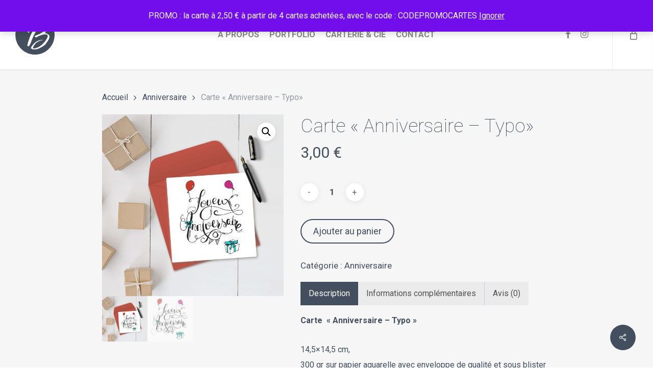

--- FILE ---
content_type: text/html; charset=UTF-8
request_url: https://www.image-b.fr/produit/carte-anniversaire-typographie/
body_size: 25586
content:
<!doctype html>
<html lang="fr-FR" class="no-js">
<head>
	<meta charset="UTF-8">
	<meta name="viewport" content="width=device-width, initial-scale=1, maximum-scale=1, user-scalable=0" /><meta name='robots' content='index, follow, max-image-preview:large, max-snippet:-1, max-video-preview:-1' />
	<style>img:is([sizes="auto" i], [sizes^="auto," i]) { contain-intrinsic-size: 3000px 1500px }</style>
	
	<!-- This site is optimized with the Yoast SEO plugin v24.8.1 - https://yoast.com/wordpress/plugins/seo/ -->
	<title>Carte « Anniversaire - Typo» Carterie et Cie - Boutique en ligne</title><link rel="preload" data-rocket-preload as="style" href="https://fonts.googleapis.com/css?family=Open%20Sans%3A300%2C400%2C600%2C700%7CRoboto%3A700%2C100%2C400%2C300%7CLibre%20Baskerville%3A400italic&#038;subset=latin%2Clatin-ext,latin&#038;display=swap" /><link rel="stylesheet" href="https://fonts.googleapis.com/css?family=Open%20Sans%3A300%2C400%2C600%2C700%7CRoboto%3A700%2C100%2C400%2C300%7CLibre%20Baskerville%3A400italic&#038;subset=latin%2Clatin-ext,latin&#038;display=swap" media="print" onload="this.media='all'" /><noscript><link rel="stylesheet" href="https://fonts.googleapis.com/css?family=Open%20Sans%3A300%2C400%2C600%2C700%7CRoboto%3A700%2C100%2C400%2C300%7CLibre%20Baskerville%3A400italic&#038;subset=latin%2Clatin-ext,latin&#038;display=swap" /></noscript>
	<meta name="description" content="Carte « Carte, anniversaire, typographie »14,5x14,5 cm,300 gr sur papier aquarelle avec enveloppe de qualité et sous blister dans la boutique Carterie&amp;Cie." />
	<link rel="canonical" href="https://www.image-b.fr/produit/carte-anniversaire-typographie/" />
	<meta property="og:locale" content="fr_FR" />
	<meta property="og:type" content="article" />
	<meta property="og:title" content="Carte « Anniversaire - Typo» Carterie et Cie - Boutique en ligne" />
	<meta property="og:description" content="Carte « Carte, anniversaire, typographie »14,5x14,5 cm,300 gr sur papier aquarelle avec enveloppe de qualité et sous blister dans la boutique Carterie&amp;Cie." />
	<meta property="og:url" content="https://www.image-b.fr/produit/carte-anniversaire-typographie/" />
	<meta property="article:publisher" content="https://www.facebook.com/Carterie-Cie-1918675228449550/" />
	<meta property="article:modified_time" content="2020-12-04T16:02:27+00:00" />
	<meta property="og:image" content="https://www.image-b.fr/wp-content/uploads/2020/04/carte_anniversaire_typo.jpg" />
	<meta property="og:image:width" content="3840" />
	<meta property="og:image:height" content="3840" />
	<meta property="og:image:type" content="image/jpeg" />
	<meta name="twitter:card" content="summary_large_image" />
	<meta name="twitter:label1" content="Durée de lecture estimée" />
	<meta name="twitter:data1" content="1 minute" />
	<script type="application/ld+json" class="yoast-schema-graph">{"@context":"https://schema.org","@graph":[{"@type":"WebPage","@id":"https://www.image-b.fr/produit/carte-anniversaire-typographie/","url":"https://www.image-b.fr/produit/carte-anniversaire-typographie/","name":"Carte « Anniversaire - Typo» Carterie et Cie - Boutique en ligne","isPartOf":{"@id":"https://www.image-b.fr/#website"},"primaryImageOfPage":{"@id":"https://www.image-b.fr/produit/carte-anniversaire-typographie/#primaryimage"},"image":{"@id":"https://www.image-b.fr/produit/carte-anniversaire-typographie/#primaryimage"},"thumbnailUrl":"https://www.image-b.fr/wp-content/uploads/2020/04/carte_anniversaire_typo.jpg","datePublished":"2020-04-02T19:02:30+00:00","dateModified":"2020-12-04T16:02:27+00:00","description":"Carte « Carte, anniversaire, typographie »14,5x14,5 cm,300 gr sur papier aquarelle avec enveloppe de qualité et sous blister dans la boutique Carterie&Cie.","breadcrumb":{"@id":"https://www.image-b.fr/produit/carte-anniversaire-typographie/#breadcrumb"},"inLanguage":"fr-FR","potentialAction":[{"@type":"ReadAction","target":["https://www.image-b.fr/produit/carte-anniversaire-typographie/"]}]},{"@type":"ImageObject","inLanguage":"fr-FR","@id":"https://www.image-b.fr/produit/carte-anniversaire-typographie/#primaryimage","url":"https://www.image-b.fr/wp-content/uploads/2020/04/carte_anniversaire_typo.jpg","contentUrl":"https://www.image-b.fr/wp-content/uploads/2020/04/carte_anniversaire_typo.jpg","width":3840,"height":3840},{"@type":"BreadcrumbList","@id":"https://www.image-b.fr/produit/carte-anniversaire-typographie/#breadcrumb","itemListElement":[{"@type":"ListItem","position":1,"name":"Accueil","item":"https://www.image-b.fr/"},{"@type":"ListItem","position":2,"name":"CARTERIE &#038; CIE","item":"https://www.image-b.fr/carterie-et-cie/"},{"@type":"ListItem","position":3,"name":"Carte « Anniversaire &#8211; Typo»"}]},{"@type":"WebSite","@id":"https://www.image-b.fr/#website","url":"https://www.image-b.fr/","name":"Image B // Graphiste et photographe","description":"Créatrice de votre Image","publisher":{"@id":"https://www.image-b.fr/#organization"},"potentialAction":[{"@type":"SearchAction","target":{"@type":"EntryPoint","urlTemplate":"https://www.image-b.fr/?s={search_term_string}"},"query-input":{"@type":"PropertyValueSpecification","valueRequired":true,"valueName":"search_term_string"}}],"inLanguage":"fr-FR"},{"@type":"Organization","@id":"https://www.image-b.fr/#organization","name":"Image B","url":"https://www.image-b.fr/","logo":{"@type":"ImageObject","inLanguage":"fr-FR","@id":"https://www.image-b.fr/#/schema/logo/image/","url":"https://www.image-b.fr/wp-content/uploads/2018/07/imageb_logo.png","contentUrl":"https://www.image-b.fr/wp-content/uploads/2018/07/imageb_logo.png","width":500,"height":500,"caption":"Image B"},"image":{"@id":"https://www.image-b.fr/#/schema/logo/image/"},"sameAs":["https://www.facebook.com/Carterie-Cie-1918675228449550/","https://www.instagram.com/carterie_et_cie/"]}]}</script>
	<!-- / Yoast SEO plugin. -->


<link rel='dns-prefetch' href='//www.image-b.fr' />
<link rel='dns-prefetch' href='//fonts.googleapis.com' />
<link href='https://fonts.gstatic.com' crossorigin rel='preconnect' />
<link rel="alternate" type="application/rss+xml" title=" &raquo; Flux" href="https://www.image-b.fr/feed/" />
<link rel="alternate" type="application/rss+xml" title=" &raquo; Flux des commentaires" href="https://www.image-b.fr/comments/feed/" />
<link rel="alternate" type="application/rss+xml" title=" &raquo; Carte  « Anniversaire &#8211; Typo» Flux des commentaires" href="https://www.image-b.fr/produit/carte-anniversaire-typographie/feed/" />
<style id='wp-emoji-styles-inline-css' type='text/css'>

	img.wp-smiley, img.emoji {
		display: inline !important;
		border: none !important;
		box-shadow: none !important;
		height: 1em !important;
		width: 1em !important;
		margin: 0 0.07em !important;
		vertical-align: -0.1em !important;
		background: none !important;
		padding: 0 !important;
	}
</style>
<link rel='stylesheet' id='wp-block-library-css' href='https://www.image-b.fr/wp-includes/css/dist/block-library/style.min.css?ver=6.7.2' type='text/css' media='all' />
<style id='classic-theme-styles-inline-css' type='text/css'>
/*! This file is auto-generated */
.wp-block-button__link{color:#fff;background-color:#32373c;border-radius:9999px;box-shadow:none;text-decoration:none;padding:calc(.667em + 2px) calc(1.333em + 2px);font-size:1.125em}.wp-block-file__button{background:#32373c;color:#fff;text-decoration:none}
</style>
<style id='global-styles-inline-css' type='text/css'>
:root{--wp--preset--aspect-ratio--square: 1;--wp--preset--aspect-ratio--4-3: 4/3;--wp--preset--aspect-ratio--3-4: 3/4;--wp--preset--aspect-ratio--3-2: 3/2;--wp--preset--aspect-ratio--2-3: 2/3;--wp--preset--aspect-ratio--16-9: 16/9;--wp--preset--aspect-ratio--9-16: 9/16;--wp--preset--color--black: #000000;--wp--preset--color--cyan-bluish-gray: #abb8c3;--wp--preset--color--white: #ffffff;--wp--preset--color--pale-pink: #f78da7;--wp--preset--color--vivid-red: #cf2e2e;--wp--preset--color--luminous-vivid-orange: #ff6900;--wp--preset--color--luminous-vivid-amber: #fcb900;--wp--preset--color--light-green-cyan: #7bdcb5;--wp--preset--color--vivid-green-cyan: #00d084;--wp--preset--color--pale-cyan-blue: #8ed1fc;--wp--preset--color--vivid-cyan-blue: #0693e3;--wp--preset--color--vivid-purple: #9b51e0;--wp--preset--gradient--vivid-cyan-blue-to-vivid-purple: linear-gradient(135deg,rgba(6,147,227,1) 0%,rgb(155,81,224) 100%);--wp--preset--gradient--light-green-cyan-to-vivid-green-cyan: linear-gradient(135deg,rgb(122,220,180) 0%,rgb(0,208,130) 100%);--wp--preset--gradient--luminous-vivid-amber-to-luminous-vivid-orange: linear-gradient(135deg,rgba(252,185,0,1) 0%,rgba(255,105,0,1) 100%);--wp--preset--gradient--luminous-vivid-orange-to-vivid-red: linear-gradient(135deg,rgba(255,105,0,1) 0%,rgb(207,46,46) 100%);--wp--preset--gradient--very-light-gray-to-cyan-bluish-gray: linear-gradient(135deg,rgb(238,238,238) 0%,rgb(169,184,195) 100%);--wp--preset--gradient--cool-to-warm-spectrum: linear-gradient(135deg,rgb(74,234,220) 0%,rgb(151,120,209) 20%,rgb(207,42,186) 40%,rgb(238,44,130) 60%,rgb(251,105,98) 80%,rgb(254,248,76) 100%);--wp--preset--gradient--blush-light-purple: linear-gradient(135deg,rgb(255,206,236) 0%,rgb(152,150,240) 100%);--wp--preset--gradient--blush-bordeaux: linear-gradient(135deg,rgb(254,205,165) 0%,rgb(254,45,45) 50%,rgb(107,0,62) 100%);--wp--preset--gradient--luminous-dusk: linear-gradient(135deg,rgb(255,203,112) 0%,rgb(199,81,192) 50%,rgb(65,88,208) 100%);--wp--preset--gradient--pale-ocean: linear-gradient(135deg,rgb(255,245,203) 0%,rgb(182,227,212) 50%,rgb(51,167,181) 100%);--wp--preset--gradient--electric-grass: linear-gradient(135deg,rgb(202,248,128) 0%,rgb(113,206,126) 100%);--wp--preset--gradient--midnight: linear-gradient(135deg,rgb(2,3,129) 0%,rgb(40,116,252) 100%);--wp--preset--font-size--small: 13px;--wp--preset--font-size--medium: 20px;--wp--preset--font-size--large: 36px;--wp--preset--font-size--x-large: 42px;--wp--preset--font-family--inter: "Inter", sans-serif;--wp--preset--font-family--cardo: Cardo;--wp--preset--spacing--20: 0.44rem;--wp--preset--spacing--30: 0.67rem;--wp--preset--spacing--40: 1rem;--wp--preset--spacing--50: 1.5rem;--wp--preset--spacing--60: 2.25rem;--wp--preset--spacing--70: 3.38rem;--wp--preset--spacing--80: 5.06rem;--wp--preset--shadow--natural: 6px 6px 9px rgba(0, 0, 0, 0.2);--wp--preset--shadow--deep: 12px 12px 50px rgba(0, 0, 0, 0.4);--wp--preset--shadow--sharp: 6px 6px 0px rgba(0, 0, 0, 0.2);--wp--preset--shadow--outlined: 6px 6px 0px -3px rgba(255, 255, 255, 1), 6px 6px rgba(0, 0, 0, 1);--wp--preset--shadow--crisp: 6px 6px 0px rgba(0, 0, 0, 1);}:where(.is-layout-flex){gap: 0.5em;}:where(.is-layout-grid){gap: 0.5em;}body .is-layout-flex{display: flex;}.is-layout-flex{flex-wrap: wrap;align-items: center;}.is-layout-flex > :is(*, div){margin: 0;}body .is-layout-grid{display: grid;}.is-layout-grid > :is(*, div){margin: 0;}:where(.wp-block-columns.is-layout-flex){gap: 2em;}:where(.wp-block-columns.is-layout-grid){gap: 2em;}:where(.wp-block-post-template.is-layout-flex){gap: 1.25em;}:where(.wp-block-post-template.is-layout-grid){gap: 1.25em;}.has-black-color{color: var(--wp--preset--color--black) !important;}.has-cyan-bluish-gray-color{color: var(--wp--preset--color--cyan-bluish-gray) !important;}.has-white-color{color: var(--wp--preset--color--white) !important;}.has-pale-pink-color{color: var(--wp--preset--color--pale-pink) !important;}.has-vivid-red-color{color: var(--wp--preset--color--vivid-red) !important;}.has-luminous-vivid-orange-color{color: var(--wp--preset--color--luminous-vivid-orange) !important;}.has-luminous-vivid-amber-color{color: var(--wp--preset--color--luminous-vivid-amber) !important;}.has-light-green-cyan-color{color: var(--wp--preset--color--light-green-cyan) !important;}.has-vivid-green-cyan-color{color: var(--wp--preset--color--vivid-green-cyan) !important;}.has-pale-cyan-blue-color{color: var(--wp--preset--color--pale-cyan-blue) !important;}.has-vivid-cyan-blue-color{color: var(--wp--preset--color--vivid-cyan-blue) !important;}.has-vivid-purple-color{color: var(--wp--preset--color--vivid-purple) !important;}.has-black-background-color{background-color: var(--wp--preset--color--black) !important;}.has-cyan-bluish-gray-background-color{background-color: var(--wp--preset--color--cyan-bluish-gray) !important;}.has-white-background-color{background-color: var(--wp--preset--color--white) !important;}.has-pale-pink-background-color{background-color: var(--wp--preset--color--pale-pink) !important;}.has-vivid-red-background-color{background-color: var(--wp--preset--color--vivid-red) !important;}.has-luminous-vivid-orange-background-color{background-color: var(--wp--preset--color--luminous-vivid-orange) !important;}.has-luminous-vivid-amber-background-color{background-color: var(--wp--preset--color--luminous-vivid-amber) !important;}.has-light-green-cyan-background-color{background-color: var(--wp--preset--color--light-green-cyan) !important;}.has-vivid-green-cyan-background-color{background-color: var(--wp--preset--color--vivid-green-cyan) !important;}.has-pale-cyan-blue-background-color{background-color: var(--wp--preset--color--pale-cyan-blue) !important;}.has-vivid-cyan-blue-background-color{background-color: var(--wp--preset--color--vivid-cyan-blue) !important;}.has-vivid-purple-background-color{background-color: var(--wp--preset--color--vivid-purple) !important;}.has-black-border-color{border-color: var(--wp--preset--color--black) !important;}.has-cyan-bluish-gray-border-color{border-color: var(--wp--preset--color--cyan-bluish-gray) !important;}.has-white-border-color{border-color: var(--wp--preset--color--white) !important;}.has-pale-pink-border-color{border-color: var(--wp--preset--color--pale-pink) !important;}.has-vivid-red-border-color{border-color: var(--wp--preset--color--vivid-red) !important;}.has-luminous-vivid-orange-border-color{border-color: var(--wp--preset--color--luminous-vivid-orange) !important;}.has-luminous-vivid-amber-border-color{border-color: var(--wp--preset--color--luminous-vivid-amber) !important;}.has-light-green-cyan-border-color{border-color: var(--wp--preset--color--light-green-cyan) !important;}.has-vivid-green-cyan-border-color{border-color: var(--wp--preset--color--vivid-green-cyan) !important;}.has-pale-cyan-blue-border-color{border-color: var(--wp--preset--color--pale-cyan-blue) !important;}.has-vivid-cyan-blue-border-color{border-color: var(--wp--preset--color--vivid-cyan-blue) !important;}.has-vivid-purple-border-color{border-color: var(--wp--preset--color--vivid-purple) !important;}.has-vivid-cyan-blue-to-vivid-purple-gradient-background{background: var(--wp--preset--gradient--vivid-cyan-blue-to-vivid-purple) !important;}.has-light-green-cyan-to-vivid-green-cyan-gradient-background{background: var(--wp--preset--gradient--light-green-cyan-to-vivid-green-cyan) !important;}.has-luminous-vivid-amber-to-luminous-vivid-orange-gradient-background{background: var(--wp--preset--gradient--luminous-vivid-amber-to-luminous-vivid-orange) !important;}.has-luminous-vivid-orange-to-vivid-red-gradient-background{background: var(--wp--preset--gradient--luminous-vivid-orange-to-vivid-red) !important;}.has-very-light-gray-to-cyan-bluish-gray-gradient-background{background: var(--wp--preset--gradient--very-light-gray-to-cyan-bluish-gray) !important;}.has-cool-to-warm-spectrum-gradient-background{background: var(--wp--preset--gradient--cool-to-warm-spectrum) !important;}.has-blush-light-purple-gradient-background{background: var(--wp--preset--gradient--blush-light-purple) !important;}.has-blush-bordeaux-gradient-background{background: var(--wp--preset--gradient--blush-bordeaux) !important;}.has-luminous-dusk-gradient-background{background: var(--wp--preset--gradient--luminous-dusk) !important;}.has-pale-ocean-gradient-background{background: var(--wp--preset--gradient--pale-ocean) !important;}.has-electric-grass-gradient-background{background: var(--wp--preset--gradient--electric-grass) !important;}.has-midnight-gradient-background{background: var(--wp--preset--gradient--midnight) !important;}.has-small-font-size{font-size: var(--wp--preset--font-size--small) !important;}.has-medium-font-size{font-size: var(--wp--preset--font-size--medium) !important;}.has-large-font-size{font-size: var(--wp--preset--font-size--large) !important;}.has-x-large-font-size{font-size: var(--wp--preset--font-size--x-large) !important;}
:where(.wp-block-post-template.is-layout-flex){gap: 1.25em;}:where(.wp-block-post-template.is-layout-grid){gap: 1.25em;}
:where(.wp-block-columns.is-layout-flex){gap: 2em;}:where(.wp-block-columns.is-layout-grid){gap: 2em;}
:root :where(.wp-block-pullquote){font-size: 1.5em;line-height: 1.6;}
</style>
<link rel='stylesheet' id='salient-social-css' href='https://www.image-b.fr/wp-content/plugins/salient-social/css/style.css?ver=1.2.1' type='text/css' media='all' />
<style id='salient-social-inline-css' type='text/css'>

  .sharing-default-minimal .nectar-love.loved,
  body .nectar-social[data-color-override="override"].fixed > a:before, 
  body .nectar-social[data-color-override="override"].fixed .nectar-social-inner a,
  .sharing-default-minimal .nectar-social[data-color-override="override"] .nectar-social-inner a:hover,
  .nectar-social.vertical[data-color-override="override"] .nectar-social-inner a:hover {
    background-color: #434e5e;
  }
  .nectar-social.hover .nectar-love.loved,
  .nectar-social.hover > .nectar-love-button a:hover,
  .nectar-social[data-color-override="override"].hover > div a:hover,
  #single-below-header .nectar-social[data-color-override="override"].hover > div a:hover,
  .nectar-social[data-color-override="override"].hover .share-btn:hover,
  .sharing-default-minimal .nectar-social[data-color-override="override"] .nectar-social-inner a {
    border-color: #434e5e;
  }
  #single-below-header .nectar-social.hover .nectar-love.loved i,
  #single-below-header .nectar-social.hover[data-color-override="override"] a:hover,
  #single-below-header .nectar-social.hover[data-color-override="override"] a:hover i,
  #single-below-header .nectar-social.hover .nectar-love-button a:hover i,
  .nectar-love:hover i,
  .hover .nectar-love:hover .total_loves,
  .nectar-love.loved i,
  .nectar-social.hover .nectar-love.loved .total_loves,
  .nectar-social.hover .share-btn:hover, 
  .nectar-social[data-color-override="override"].hover .nectar-social-inner a:hover,
  .nectar-social[data-color-override="override"].hover > div:hover span,
  .sharing-default-minimal .nectar-social[data-color-override="override"] .nectar-social-inner a:not(:hover) i,
  .sharing-default-minimal .nectar-social[data-color-override="override"] .nectar-social-inner a:not(:hover) {
    color: #434e5e;
  }
</style>
<link rel='stylesheet' id='photoswipe-css' href='https://www.image-b.fr/wp-content/plugins/woocommerce/assets/css/photoswipe/photoswipe.min.css?ver=9.7.1' type='text/css' media='all' />
<link rel='stylesheet' id='photoswipe-default-skin-css' href='https://www.image-b.fr/wp-content/plugins/woocommerce/assets/css/photoswipe/default-skin/default-skin.min.css?ver=9.7.1' type='text/css' media='all' />
<link rel='stylesheet' id='woocommerce-layout-css' href='https://www.image-b.fr/wp-content/plugins/woocommerce/assets/css/woocommerce-layout.css?ver=9.7.1' type='text/css' media='all' />
<link rel='stylesheet' id='woocommerce-smallscreen-css' href='https://www.image-b.fr/wp-content/plugins/woocommerce/assets/css/woocommerce-smallscreen.css?ver=9.7.1' type='text/css' media='only screen and (max-width: 768px)' />
<link rel='stylesheet' id='woocommerce-general-css' href='https://www.image-b.fr/wp-content/plugins/woocommerce/assets/css/woocommerce.css?ver=9.7.1' type='text/css' media='all' />
<style id='woocommerce-inline-inline-css' type='text/css'>
.woocommerce form .form-row .required { visibility: visible; }
</style>
<link rel='stylesheet' id='brands-styles-css' href='https://www.image-b.fr/wp-content/plugins/woocommerce/assets/css/brands.css?ver=9.7.1' type='text/css' media='all' />
<link rel='stylesheet' id='font-awesome-css' href='https://www.image-b.fr/wp-content/themes/salient/css/font-awesome-legacy.min.css?ver=4.7.1' type='text/css' media='all' />
<link rel='stylesheet' id='salient-grid-system-css' href='https://www.image-b.fr/wp-content/themes/salient/css/build/grid-system.css?ver=14.0' type='text/css' media='all' />
<link rel='stylesheet' id='main-styles-css' href='https://www.image-b.fr/wp-content/themes/salient/css/build/style.css?ver=14.0' type='text/css' media='all' />
<style id='main-styles-inline-css' type='text/css'>
html:not(.page-trans-loaded) { background-color: #ffffff; }
</style>
<link rel='stylesheet' id='nectar-header-layout-centered-menu-css' href='https://www.image-b.fr/wp-content/themes/salient/css/build/header/header-layout-centered-menu.css?ver=14.0' type='text/css' media='all' />

<link rel='stylesheet' id='responsive-css' href='https://www.image-b.fr/wp-content/themes/salient/css/build/responsive.css?ver=14.0' type='text/css' media='all' />
<link rel='stylesheet' id='nectar-product-style-material-css' href='https://www.image-b.fr/wp-content/themes/salient/css/build/third-party/woocommerce/product-style-material.css?ver=14.0' type='text/css' media='all' />
<link rel='stylesheet' id='woocommerce-css' href='https://www.image-b.fr/wp-content/themes/salient/css/build/woocommerce.css?ver=14.0' type='text/css' media='all' />
<link rel='stylesheet' id='nectar-woocommerce-single-css' href='https://www.image-b.fr/wp-content/themes/salient/css/build/third-party/woocommerce/product-single.css?ver=14.0' type='text/css' media='all' />
<link rel='stylesheet' id='select2-css' href='https://www.image-b.fr/wp-content/plugins/woocommerce/assets/css/select2.css?ver=9.7.1' type='text/css' media='all' />
<link rel='stylesheet' id='skin-ascend-css' href='https://www.image-b.fr/wp-content/themes/salient/css/build/ascend.css?ver=14.0' type='text/css' media='all' />
<link rel='stylesheet' id='salient-wp-menu-dynamic-css' href='https://www.image-b.fr/wp-content/uploads/salient/menu-dynamic.css?ver=97690' type='text/css' media='all' />
<link rel='stylesheet' id='flexible-shipping-free-shipping-css' href='https://www.image-b.fr/wp-content/plugins/flexible-shipping/assets/dist/css/free-shipping.css?ver=6.0.0.2' type='text/css' media='all' />
<link rel='stylesheet' id='js_composer_front-css' href='https://www.image-b.fr/wp-content/plugins/js_composer_salient/assets/css/js_composer.min.css?ver=6.7' type='text/css' media='all' />
<link rel='stylesheet' id='dynamic-css-css' href='https://www.image-b.fr/wp-content/themes/salient/css/salient-dynamic-styles.css?ver=92713' type='text/css' media='all' />
<style id='dynamic-css-inline-css' type='text/css'>
#header-space{background-color:#ffffff}@media only screen and (min-width:1000px){body #ajax-content-wrap.no-scroll{min-height:calc(100vh - 136px);height:calc(100vh - 136px)!important;}}@media only screen and (min-width:1000px){#page-header-wrap.fullscreen-header,#page-header-wrap.fullscreen-header #page-header-bg,html:not(.nectar-box-roll-loaded) .nectar-box-roll > #page-header-bg.fullscreen-header,.nectar_fullscreen_zoom_recent_projects,#nectar_fullscreen_rows:not(.afterLoaded) > div{height:calc(100vh - 135px);}.wpb_row.vc_row-o-full-height.top-level,.wpb_row.vc_row-o-full-height.top-level > .col.span_12{min-height:calc(100vh - 135px);}html:not(.nectar-box-roll-loaded) .nectar-box-roll > #page-header-bg.fullscreen-header{top:136px;}.nectar-slider-wrap[data-fullscreen="true"]:not(.loaded),.nectar-slider-wrap[data-fullscreen="true"]:not(.loaded) .swiper-container{height:calc(100vh - 134px)!important;}.admin-bar .nectar-slider-wrap[data-fullscreen="true"]:not(.loaded),.admin-bar .nectar-slider-wrap[data-fullscreen="true"]:not(.loaded) .swiper-container{height:calc(100vh - 134px - 32px)!important;}}@media only screen and (max-width:999px){.using-mobile-browser #nectar_fullscreen_rows:not(.afterLoaded):not([data-mobile-disable="on"]) > div{height:calc(100vh - 126px);}.using-mobile-browser .wpb_row.vc_row-o-full-height.top-level,.using-mobile-browser .wpb_row.vc_row-o-full-height.top-level > .col.span_12,[data-permanent-transparent="1"].using-mobile-browser .wpb_row.vc_row-o-full-height.top-level,[data-permanent-transparent="1"].using-mobile-browser .wpb_row.vc_row-o-full-height.top-level > .col.span_12{min-height:calc(100vh - 126px);}html:not(.nectar-box-roll-loaded) .nectar-box-roll > #page-header-bg.fullscreen-header,.nectar_fullscreen_zoom_recent_projects,.nectar-slider-wrap[data-fullscreen="true"]:not(.loaded),.nectar-slider-wrap[data-fullscreen="true"]:not(.loaded) .swiper-container,#nectar_fullscreen_rows:not(.afterLoaded):not([data-mobile-disable="on"]) > div{height:calc(100vh - 73px);}.wpb_row.vc_row-o-full-height.top-level,.wpb_row.vc_row-o-full-height.top-level > .col.span_12{min-height:calc(100vh - 73px);}body[data-transparent-header="false"] #ajax-content-wrap.no-scroll{min-height:calc(100vh - 73px);height:calc(100vh - 73px);}}.post-type-archive-product.woocommerce .container-wrap,.tax-product_cat.woocommerce .container-wrap{background-color:#f7f7f7;}.woocommerce ul.products li.product.material,.woocommerce-page ul.products li.product.material{background-color:#ffffff;}.woocommerce ul.products li.product.minimal .product-wrap,.woocommerce ul.products li.product.minimal .background-color-expand,.woocommerce-page ul.products li.product.minimal .product-wrap,.woocommerce-page ul.products li.product.minimal .background-color-expand{background-color:#ffffff;}.screen-reader-text,.nectar-skip-to-content:not(:focus){border:0;clip:rect(1px,1px,1px,1px);clip-path:inset(50%);height:1px;margin:-1px;overflow:hidden;padding:0;position:absolute!important;width:1px;word-wrap:normal!important;}
</style>

<script type="text/javascript" src="https://www.image-b.fr/wp-includes/js/jquery/jquery.min.js?ver=3.7.1" id="jquery-core-js"></script>
<script type="text/javascript" src="https://www.image-b.fr/wp-includes/js/jquery/jquery-migrate.min.js?ver=3.4.1" id="jquery-migrate-js"></script>
<script type="text/javascript" src="https://www.image-b.fr/wp-content/plugins/woocommerce/assets/js/zoom/jquery.zoom.min.js?ver=1.7.21-wc.9.7.1" id="zoom-js" defer="defer" data-wp-strategy="defer"></script>
<script type="text/javascript" src="https://www.image-b.fr/wp-content/plugins/woocommerce/assets/js/photoswipe/photoswipe.min.js?ver=4.1.1-wc.9.7.1" id="photoswipe-js" defer="defer" data-wp-strategy="defer"></script>
<script type="text/javascript" src="https://www.image-b.fr/wp-content/plugins/woocommerce/assets/js/photoswipe/photoswipe-ui-default.min.js?ver=4.1.1-wc.9.7.1" id="photoswipe-ui-default-js" defer="defer" data-wp-strategy="defer"></script>
<script type="text/javascript" id="wc-single-product-js-extra">
/* <![CDATA[ */
var wc_single_product_params = {"i18n_required_rating_text":"Veuillez s\u00e9lectionner une note","i18n_rating_options":["1\u00a0\u00e9toile sur 5","2\u00a0\u00e9toiles sur 5","3\u00a0\u00e9toiles sur 5","4\u00a0\u00e9toiles sur 5","5\u00a0\u00e9toiles sur 5"],"i18n_product_gallery_trigger_text":"Voir la galerie d\u2019images en plein \u00e9cran","review_rating_required":"no","flexslider":{"rtl":false,"animation":"slide","smoothHeight":true,"directionNav":false,"controlNav":"thumbnails","slideshow":false,"animationSpeed":500,"animationLoop":false,"allowOneSlide":false},"zoom_enabled":"1","zoom_options":[],"photoswipe_enabled":"1","photoswipe_options":{"shareEl":false,"closeOnScroll":false,"history":false,"hideAnimationDuration":0,"showAnimationDuration":0},"flexslider_enabled":"1"};
/* ]]> */
</script>
<script type="text/javascript" src="https://www.image-b.fr/wp-content/plugins/woocommerce/assets/js/frontend/single-product.min.js?ver=9.7.1" id="wc-single-product-js" defer="defer" data-wp-strategy="defer"></script>
<script type="text/javascript" src="https://www.image-b.fr/wp-content/plugins/woocommerce/assets/js/jquery-blockui/jquery.blockUI.min.js?ver=2.7.0-wc.9.7.1" id="jquery-blockui-js" defer="defer" data-wp-strategy="defer"></script>
<script type="text/javascript" src="https://www.image-b.fr/wp-content/plugins/woocommerce/assets/js/js-cookie/js.cookie.min.js?ver=2.1.4-wc.9.7.1" id="js-cookie-js" defer="defer" data-wp-strategy="defer"></script>
<script type="text/javascript" id="woocommerce-js-extra">
/* <![CDATA[ */
var woocommerce_params = {"ajax_url":"\/wp-admin\/admin-ajax.php","wc_ajax_url":"\/?wc-ajax=%%endpoint%%","i18n_password_show":"Afficher le mot de passe","i18n_password_hide":"Masquer le mot de passe"};
/* ]]> */
</script>
<script type="text/javascript" src="https://www.image-b.fr/wp-content/plugins/woocommerce/assets/js/frontend/woocommerce.min.js?ver=9.7.1" id="woocommerce-js" defer="defer" data-wp-strategy="defer"></script>
<script type="text/javascript" id="WCPAY_ASSETS-js-extra">
/* <![CDATA[ */
var wcpayAssets = {"url":"https:\/\/www.image-b.fr\/wp-content\/plugins\/woocommerce-payments\/dist\/"};
/* ]]> */
</script>
<link rel="https://api.w.org/" href="https://www.image-b.fr/wp-json/" /><link rel="alternate" title="JSON" type="application/json" href="https://www.image-b.fr/wp-json/wp/v2/product/1419" /><link rel="EditURI" type="application/rsd+xml" title="RSD" href="https://www.image-b.fr/xmlrpc.php?rsd" />
<meta name="generator" content="WordPress 6.7.2" />
<meta name="generator" content="WooCommerce 9.7.1" />
<link rel='shortlink' href='https://www.image-b.fr/?p=1419' />
<link rel="alternate" title="oEmbed (JSON)" type="application/json+oembed" href="https://www.image-b.fr/wp-json/oembed/1.0/embed?url=https%3A%2F%2Fwww.image-b.fr%2Fproduit%2Fcarte-anniversaire-typographie%2F" />
<link rel="alternate" title="oEmbed (XML)" type="text/xml+oembed" href="https://www.image-b.fr/wp-json/oembed/1.0/embed?url=https%3A%2F%2Fwww.image-b.fr%2Fproduit%2Fcarte-anniversaire-typographie%2F&#038;format=xml" />
<script type="text/javascript"> var root = document.getElementsByTagName( "html" )[0]; root.setAttribute( "class", "js" ); </script>	<noscript><style>.woocommerce-product-gallery{ opacity: 1 !important; }</style></noscript>
	<style type="text/css">.recentcomments a{display:inline !important;padding:0 !important;margin:0 !important;}</style><meta name="generator" content="Powered by WPBakery Page Builder - drag and drop page builder for WordPress."/>
<style class='wp-fonts-local' type='text/css'>
@font-face{font-family:Inter;font-style:normal;font-weight:300 900;font-display:fallback;src:url('https://www.image-b.fr/wp-content/plugins/woocommerce/assets/fonts/Inter-VariableFont_slnt,wght.woff2') format('woff2');font-stretch:normal;}
@font-face{font-family:Cardo;font-style:normal;font-weight:400;font-display:fallback;src:url('https://www.image-b.fr/wp-content/plugins/woocommerce/assets/fonts/cardo_normal_400.woff2') format('woff2');}
</style>
<link rel="icon" href="https://www.image-b.fr/wp-content/uploads/2018/07/cropped-logo_imageb-32x32.png" sizes="32x32" />
<link rel="icon" href="https://www.image-b.fr/wp-content/uploads/2018/07/cropped-logo_imageb-192x192.png" sizes="192x192" />
<link rel="apple-touch-icon" href="https://www.image-b.fr/wp-content/uploads/2018/07/cropped-logo_imageb-180x180.png" />
<meta name="msapplication-TileImage" content="https://www.image-b.fr/wp-content/uploads/2018/07/cropped-logo_imageb-270x270.png" />
<noscript><style> .wpb_animate_when_almost_visible { opacity: 1; }</style></noscript></head><body class="product-template-default single single-product postid-1419 theme-salient woocommerce woocommerce-page woocommerce-demo-store woocommerce-no-js ascend wpb-js-composer js-comp-ver-6.7 vc_responsive" data-footer-reveal="1" data-footer-reveal-shadow="small" data-header-format="centered-menu" data-body-border="off" data-boxed-style="" data-header-breakpoint="1000" data-dropdown-style="minimal" data-cae="easeOutQuart" data-cad="800" data-megamenu-width="contained" data-aie="zoom-out" data-ls="magnific" data-apte="standard" data-hhun="0" data-fancy-form-rcs="1" data-form-style="default" data-form-submit="see-through" data-is="minimal" data-button-style="rounded" data-user-account-button="false" data-flex-cols="true" data-col-gap="default" data-header-inherit-rc="true" data-header-search="false" data-animated-anchors="true" data-ajax-transitions="true" data-full-width-header="true" data-slide-out-widget-area="true" data-slide-out-widget-area-style="slide-out-from-right" data-user-set-ocm="off" data-loading-animation="none" data-bg-header="false" data-responsive="1" data-ext-responsive="false" data-ext-padding="90" data-header-resize="1" data-header-color="custom" data-cart="true" data-remove-m-parallax="" data-remove-m-video-bgs="" data-m-animate="0" data-force-header-trans-color="light" data-smooth-scrolling="0" data-permanent-transparent="false" >
	
	<script type="text/javascript">
	 (function(window, document) {

		 if(navigator.userAgent.match(/(Android|iPod|iPhone|iPad|BlackBerry|IEMobile|Opera Mini)/)) {
			 document.body.className += " using-mobile-browser mobile ";
		 }

		 if( !("ontouchstart" in window) ) {

			 var body = document.querySelector("body");
			 var winW = window.innerWidth;
			 var bodyW = body.clientWidth;

			 if (winW > bodyW + 4) {
				 body.setAttribute("style", "--scroll-bar-w: " + (winW - bodyW - 4) + "px");
			 } else {
				 body.setAttribute("style", "--scroll-bar-w: 0px");
			 }
		 }

	 })(window, document);
   </script><a href="#ajax-content-wrap" class="nectar-skip-to-content">Skip to main content</a><div data-rocket-location-hash="860cba7d5a91025ad17850333948b1f6" id="ajax-loading-screen" data-disable-mobile="1" data-disable-fade-on-click="0" data-effect="standard" data-method="standard"><div data-rocket-location-hash="7f1002dfca6de0d24317778f74262d0a" class="loading-icon none"><div data-rocket-location-hash="de9a348cd877b12359e27a60a9b01873" class="material-icon">
									 <div class="spinner">
										 <div class="right-side"><div class="bar"></div></div>
										 <div class="left-side"><div class="bar"></div></div>
									 </div>
									 <div class="spinner color-2">
										 <div class="right-side"><div class="bar"></div></div>
										 <div class="left-side"><div class="bar"></div></div>
									 </div>
								 </div></div></div>	
	<div id="header-space"  data-header-mobile-fixed='1'></div> 
	
		<div id="header-outer" data-has-menu="true" data-has-buttons="yes" data-header-button_style="default" data-using-pr-menu="false" data-mobile-fixed="1" data-ptnm="false" data-lhe="default" data-user-set-bg="#ffffff" data-format="centered-menu" data-permanent-transparent="false" data-megamenu-rt="1" data-remove-fixed="0" data-header-resize="1" data-cart="true" data-transparency-option="" data-box-shadow="small" data-shrink-num="6" data-using-secondary="0" data-using-logo="1" data-logo-height="80" data-m-logo-height="50" data-padding="28" data-full-width="true" data-condense="false" >
		
<header data-rocket-location-hash="143b58b90b0e6e5fc517f8bbfff3b327" id="top">
	<div data-rocket-location-hash="ca23f7c07336b7cf8c7766d2ffffc9d9" class="container">
		<div class="row">
			<div class="col span_3">
								<a id="logo" href="https://www.image-b.fr" data-supplied-ml-starting-dark="false" data-supplied-ml-starting="false" data-supplied-ml="false" >
					<img class="stnd skip-lazy default-logo" width="300" height="80" alt="" src="https://www.image-b.fr/wp-content/uploads/2018/07/logo_imageb_black.png" srcset="https://www.image-b.fr/wp-content/uploads/2018/07/logo_imageb_black.png 1x, https://www.image-b.fr/wp-content/uploads/2018/07/logo_imageb_black_retina.png 2x" />				</a>
							</div><!--/span_3-->

			<div class="col span_9 col_last">
									<div class="nectar-mobile-only mobile-header"><div class="inner"></div></div>
				
						<a id="mobile-cart-link" data-cart-style="slide_in" href="https://www.image-b.fr/panier/"><i class="icon-salient-cart"></i><div class="cart-wrap"><span>0 </span></div></a>
															<div class="slide-out-widget-area-toggle mobile-icon slide-out-from-right" data-custom-color="false" data-icon-animation="simple-transform">
						<div> <a href="#sidewidgetarea" aria-label="Navigation Menu" aria-expanded="false" class="closed">
							<span class="screen-reader-text">Menu</span><span aria-hidden="true"> <i class="lines-button x2"> <i class="lines"></i> </i> </span>
						</a></div>
					</div>
				
									<nav>
													<ul class="sf-menu">
								<li id="menu-item-524" class="menu-item menu-item-type-post_type menu-item-object-page nectar-regular-menu-item menu-item-524"><a href="https://www.image-b.fr/a-propos/"><span class="menu-title-text">A PROPOS</span></a></li>
<li id="menu-item-523" class="menu-item menu-item-type-post_type menu-item-object-page nectar-regular-menu-item menu-item-523"><a href="https://www.image-b.fr/portfolio/"><span class="menu-title-text">PORTFOLIO</span></a></li>
<li id="menu-item-535" class="menu-item menu-item-type-post_type menu-item-object-page current_page_parent nectar-regular-menu-item menu-item-535"><a href="https://www.image-b.fr/carterie-et-cie/"><span class="menu-title-text">CARTERIE &#038; CIE</span></a></li>
<li id="menu-item-521" class="menu-item menu-item-type-post_type menu-item-object-page nectar-regular-menu-item menu-item-521"><a href="https://www.image-b.fr/contact/"><span class="menu-title-text">CONTACT</span></a></li>
							</ul>
													<ul class="buttons sf-menu" data-user-set-ocm="off">

								<li id="social-in-menu" class="button_social_group"><a target="_blank" rel="noopener" href="https://www.facebook.com/Carterie-Cie-1918675228449550/"><span class="screen-reader-text">facebook</span><i class="fa fa-facebook" aria-hidden="true"></i> </a><a target="_blank" rel="noopener" href="https://www.instagram.com/carterie_et_cie/"><span class="screen-reader-text">instagram</span><i class="fa fa-instagram" aria-hidden="true"></i> </a></li><li class="nectar-woo-cart">
			<div class="cart-outer" data-user-set-ocm="off" data-cart-style="slide_in">
				<div class="cart-menu-wrap">
					<div class="cart-menu">
						<a class="cart-contents" href="https://www.image-b.fr/panier/"><div class="cart-icon-wrap"><i class="icon-salient-cart" aria-hidden="true"></i> <div class="cart-wrap"><span>0 </span></div> </div></a>
					</div>
				</div>

									<div class="cart-notification">
						<span class="item-name"></span> was successfully added to your cart.					</div>
				
				
			</div>

			</li>
							</ul>
						
					</nav>

					<div class="logo-spacing" data-using-image="true"><img class="hidden-logo" alt="" width="300" height="80" src="https://www.image-b.fr/wp-content/uploads/2018/07/logo_imageb_black.png" /></div>
				</div><!--/span_9-->

				
			</div><!--/row-->
					</div><!--/container-->
	</header>		
	</div>
	<div data-rocket-location-hash="c1ea06e24d693b26e6bd23fc92e891cc" class="nectar-slide-in-cart style_slide_in"><div data-rocket-location-hash="172c29fa8a671f5a9c2e456fe1403450" class="widget woocommerce widget_shopping_cart"><h2 class="widgettitle">Panier</h2><div data-rocket-location-hash="716546129d25a73a47d234609628fac1" class="widget_shopping_cart_content"></div></div></div>
<div data-rocket-location-hash="97ea41e379426bcd82fb706b0467e463" id="search-outer" class="nectar">
	<div data-rocket-location-hash="0ca830a843a4273a035c49a36d83b284" id="search">
		<div data-rocket-location-hash="68e122c6b23b4519e49c5a2a57b5f054" class="container">
			 <div id="search-box">
				 <div class="inner-wrap">
					 <div class="col span_12">
						  <form role="search" action="https://www.image-b.fr/" method="GET">
															<input type="text" name="s" id="s" value="Start Typing..." aria-label="Search" data-placeholder="Start Typing..." />
							
						
												</form>
					</div><!--/span_12-->
				</div><!--/inner-wrap-->
			 </div><!--/search-box-->
			 <div id="close"><a href="#"><span class="screen-reader-text">Close Search</span>
				<span class="icon-salient-x" aria-hidden="true"></span>				 </a></div>
		 </div><!--/container-->
	</div><!--/search-->
</div><!--/search-outer-->
	<div data-rocket-location-hash="478e2e5252c4726292cb850e5b748aed" id="ajax-content-wrap">

	<div data-rocket-location-hash="979ca5cd63880f19ac373a6b5dfcbdc0" class="container-wrap" data-midnight="dark"><div data-rocket-location-hash="6c0c06a16f28def1e3933649f0308cfa" class="container main-content"><div class="row"><nav class="woocommerce-breadcrumb" itemprop="breadcrumb"><span><a href="https://www.image-b.fr">Accueil</a></span> <i class="fa fa-angle-right"></i> <span><a href="https://www.image-b.fr/categorie-produit/anniversaire/">Anniversaire</a></span> <i class="fa fa-angle-right"></i> <span>Carte  « Anniversaire &#8211; Typo»</span></nav>
					
			<div class="woocommerce-notices-wrapper"></div>
	<div itemscope data-project-style="material" data-gallery-variant="default" data-n-lazy="off" data-hide-product-sku="false" data-gallery-style="default" data-tab-pos="in_sidebar" id="product-1419" class="product type-product post-1419 status-publish first instock product_cat-anniversaire has-post-thumbnail shipping-taxable purchasable product-type-simple">

	<div class="nectar-prod-wrap"><div class='span_5 col single-product-main-image'>
	<div class="images">

			<div class="woocommerce-product-gallery woocommerce-product-gallery--with-images woocommerce-product-gallery--columns-4 default-woo-gallery images" data-columns="4" style="opacity: 0; transition: opacity .25s ease-in-out;">
			<figure class="woocommerce-product-gallery__wrapper">
				<div data-thumb="https://www.image-b.fr/wp-content/uploads/2020/04/carte_anniversaire_typo-140x140.jpg" data-thumb-alt="Carte  « Anniversaire - Typo»" data-thumb-srcset="https://www.image-b.fr/wp-content/uploads/2020/04/carte_anniversaire_typo-140x140.jpg 140w, https://www.image-b.fr/wp-content/uploads/2020/04/carte_anniversaire_typo-150x150.jpg 150w, https://www.image-b.fr/wp-content/uploads/2020/04/carte_anniversaire_typo-300x300.jpg 300w, https://www.image-b.fr/wp-content/uploads/2020/04/carte_anniversaire_typo-768x768.jpg 768w, https://www.image-b.fr/wp-content/uploads/2020/04/carte_anniversaire_typo-1024x1024.jpg 1024w, https://www.image-b.fr/wp-content/uploads/2020/04/carte_anniversaire_typo-100x100.jpg 100w, https://www.image-b.fr/wp-content/uploads/2020/04/carte_anniversaire_typo-500x500.jpg 500w, https://www.image-b.fr/wp-content/uploads/2020/04/carte_anniversaire_typo-350x350.jpg 350w, https://www.image-b.fr/wp-content/uploads/2020/04/carte_anniversaire_typo-1000x1000.jpg 1000w, https://www.image-b.fr/wp-content/uploads/2020/04/carte_anniversaire_typo-800x800.jpg 800w, https://www.image-b.fr/wp-content/uploads/2020/04/carte_anniversaire_typo-375x375.jpg 375w, https://www.image-b.fr/wp-content/uploads/2020/04/carte_anniversaire_typo-600x600.jpg 600w"  data-thumb-sizes="(max-width: 140px) 100vw, 140px" class="woocommerce-product-gallery__image"><a href="https://www.image-b.fr/wp-content/uploads/2020/04/carte_anniversaire_typo.jpg"><img width="600" height="600" src="https://www.image-b.fr/wp-content/uploads/2020/04/carte_anniversaire_typo-600x600.jpg" class="wp-post-image" alt="Carte  « Anniversaire - Typo»" data-caption="" data-src="https://www.image-b.fr/wp-content/uploads/2020/04/carte_anniversaire_typo.jpg" data-large_image="https://www.image-b.fr/wp-content/uploads/2020/04/carte_anniversaire_typo.jpg" data-large_image_width="3840" data-large_image_height="3840" decoding="async" fetchpriority="high" srcset="https://www.image-b.fr/wp-content/uploads/2020/04/carte_anniversaire_typo-600x600.jpg 600w, https://www.image-b.fr/wp-content/uploads/2020/04/carte_anniversaire_typo-150x150.jpg 150w, https://www.image-b.fr/wp-content/uploads/2020/04/carte_anniversaire_typo-300x300.jpg 300w, https://www.image-b.fr/wp-content/uploads/2020/04/carte_anniversaire_typo-768x768.jpg 768w, https://www.image-b.fr/wp-content/uploads/2020/04/carte_anniversaire_typo-1024x1024.jpg 1024w, https://www.image-b.fr/wp-content/uploads/2020/04/carte_anniversaire_typo-100x100.jpg 100w, https://www.image-b.fr/wp-content/uploads/2020/04/carte_anniversaire_typo-140x140.jpg 140w, https://www.image-b.fr/wp-content/uploads/2020/04/carte_anniversaire_typo-500x500.jpg 500w, https://www.image-b.fr/wp-content/uploads/2020/04/carte_anniversaire_typo-350x350.jpg 350w, https://www.image-b.fr/wp-content/uploads/2020/04/carte_anniversaire_typo-1000x1000.jpg 1000w, https://www.image-b.fr/wp-content/uploads/2020/04/carte_anniversaire_typo-800x800.jpg 800w, https://www.image-b.fr/wp-content/uploads/2020/04/carte_anniversaire_typo-375x375.jpg 375w" sizes="(max-width: 600px) 100vw, 600px" /></a></div><div data-thumb="https://www.image-b.fr/wp-content/uploads/2020/04/carte_anniversaire_typo_Fili-140x140.jpg" data-thumb-alt="Carte  « Anniversaire - Typo» – Image 2" data-thumb-srcset="https://www.image-b.fr/wp-content/uploads/2020/04/carte_anniversaire_typo_Fili-140x140.jpg 140w, https://www.image-b.fr/wp-content/uploads/2020/04/carte_anniversaire_typo_Fili-150x150.jpg 150w, https://www.image-b.fr/wp-content/uploads/2020/04/carte_anniversaire_typo_Fili-300x300.jpg 300w, https://www.image-b.fr/wp-content/uploads/2020/04/carte_anniversaire_typo_Fili-768x768.jpg 768w, https://www.image-b.fr/wp-content/uploads/2020/04/carte_anniversaire_typo_Fili-100x100.jpg 100w, https://www.image-b.fr/wp-content/uploads/2020/04/carte_anniversaire_typo_Fili-500x500.jpg 500w, https://www.image-b.fr/wp-content/uploads/2020/04/carte_anniversaire_typo_Fili-350x350.jpg 350w, https://www.image-b.fr/wp-content/uploads/2020/04/carte_anniversaire_typo_Fili-800x800.jpg 800w, https://www.image-b.fr/wp-content/uploads/2020/04/carte_anniversaire_typo_Fili-375x375.jpg 375w, https://www.image-b.fr/wp-content/uploads/2020/04/carte_anniversaire_typo_Fili-600x600.jpg 600w, https://www.image-b.fr/wp-content/uploads/2020/04/carte_anniversaire_typo_Fili.jpg 1000w"  data-thumb-sizes="(max-width: 140px) 100vw, 140px" class="woocommerce-product-gallery__image"><a href="https://www.image-b.fr/wp-content/uploads/2020/04/carte_anniversaire_typo_Fili.jpg"><img width="600" height="600" src="https://www.image-b.fr/wp-content/uploads/2020/04/carte_anniversaire_typo_Fili-600x600.jpg" class="" alt="Carte  « Anniversaire - Typo» – Image 2" data-caption="" data-src="https://www.image-b.fr/wp-content/uploads/2020/04/carte_anniversaire_typo_Fili.jpg" data-large_image="https://www.image-b.fr/wp-content/uploads/2020/04/carte_anniversaire_typo_Fili.jpg" data-large_image_width="1000" data-large_image_height="1000" decoding="async" srcset="https://www.image-b.fr/wp-content/uploads/2020/04/carte_anniversaire_typo_Fili-600x600.jpg 600w, https://www.image-b.fr/wp-content/uploads/2020/04/carte_anniversaire_typo_Fili-150x150.jpg 150w, https://www.image-b.fr/wp-content/uploads/2020/04/carte_anniversaire_typo_Fili-300x300.jpg 300w, https://www.image-b.fr/wp-content/uploads/2020/04/carte_anniversaire_typo_Fili-768x768.jpg 768w, https://www.image-b.fr/wp-content/uploads/2020/04/carte_anniversaire_typo_Fili-100x100.jpg 100w, https://www.image-b.fr/wp-content/uploads/2020/04/carte_anniversaire_typo_Fili-140x140.jpg 140w, https://www.image-b.fr/wp-content/uploads/2020/04/carte_anniversaire_typo_Fili-500x500.jpg 500w, https://www.image-b.fr/wp-content/uploads/2020/04/carte_anniversaire_typo_Fili-350x350.jpg 350w, https://www.image-b.fr/wp-content/uploads/2020/04/carte_anniversaire_typo_Fili-800x800.jpg 800w, https://www.image-b.fr/wp-content/uploads/2020/04/carte_anniversaire_typo_Fili-375x375.jpg 375w, https://www.image-b.fr/wp-content/uploads/2020/04/carte_anniversaire_typo_Fili.jpg 1000w" sizes="(max-width: 600px) 100vw, 600px" /></a></div>			</figure>
		</div>


		
	 </div><!--images-->

 </div><div class='span_7 col col_last single-product-summary'>
	<div class="summary entry-summary">

		<h1 class="product_title entry-title nectar-inherit-default">Carte  « Anniversaire &#8211; Typo»</h1><p class="price nectar-inherit-default"><span class="woocommerce-Price-amount amount"><bdi>3,00&nbsp;<span class="woocommerce-Price-currencySymbol">&euro;</span></bdi></span></p>

	
	<form class="cart" action="https://www.image-b.fr/produit/carte-anniversaire-typographie/" method="post" enctype='multipart/form-data'>
		
		<div class="quantity">
	<input type="button" value="-" class="minus" />	<label class="screen-reader-text" for="quantity_696a3ad0ddff5">quantité de Carte  « Anniversaire - Typo»</label>
	<input
		type="number"
				id="quantity_696a3ad0ddff5"
		class="input-text qty text"
		name="quantity"
		value="1"
		aria-label="Quantité de produits"
				min="1"
		max=""
					step="1"
			placeholder=""
			inputmode="numeric"
			autocomplete="off"
			/>
	<input type="button" value="+" class="plus" /></div>

		<button type="submit" name="add-to-cart" value="1419" class="single_add_to_cart_button button alt">Ajouter au panier</button>

			</form>

	
<div class="product_meta">

	
	
	<span class="posted_in">Catégorie : <a href="https://www.image-b.fr/categorie-produit/anniversaire/" rel="tag">Anniversaire</a></span>
	
	
</div>

	</div><!-- .summary -->

	
	<div class="woocommerce-tabs wc-tabs-wrapper " data-tab-style="in_sidebar">

		
		<ul class="tabs wc-tabs" role="tablist">
							<li class="description_tab" id="tab-title-description" role="tab" aria-controls="tab-description">
					<a href="#tab-description">
						Description					</a>
				</li>
							<li class="additional_information_tab" id="tab-title-additional_information" role="tab" aria-controls="tab-additional_information">
					<a href="#tab-additional_information">
						Informations complémentaires					</a>
				</li>
							<li class="reviews_tab" id="tab-title-reviews" role="tab" aria-controls="tab-reviews">
					<a href="#tab-reviews">
						Avis (0)					</a>
				</li>
					</ul>

		
					<div class="woocommerce-Tabs-panel woocommerce-Tabs-panel--description panel entry-content wc-tab" id="tab-description" role="tabpanel" aria-labelledby="tab-title-description">
				
	<h2 class="hidden-tab-heading">Description</h2>


		<div id="fws_696a3ad0dffa4"  data-column-margin="default" data-midnight="dark"  class="wpb_row vc_row-fluid vc_row"  style="padding-top: 0px; padding-bottom: 0px; "><div class="row-bg-wrap" data-bg-animation="none" data-bg-overlay="false"><div class="inner-wrap"><div class="row-bg viewport-desktop"  style=""></div></div></div><div class="row_col_wrap_12 col span_12 dark left">
	<div  class="vc_col-sm-12 wpb_column column_container vc_column_container col no-extra-padding"  data-padding-pos="all" data-has-bg-color="false" data-bg-color="" data-bg-opacity="1" data-animation="" data-delay="0" >
		<div class="vc_column-inner" >
			<div class="wpb_wrapper">
				
<div class="wpb_text_column wpb_content_element " >
	<div class="wpb_wrapper">
		<p><strong>Carte  « Anniversaire &#8211; Typo »</strong></p>
<p>14,5&#215;14,5 cm,<br />
300 gr sur papier aquarelle avec enveloppe de qualité et sous blister</p>
	</div>
</div>




			</div> 
		</div>
	</div> 
</div></div>
			</div>
					<div class="woocommerce-Tabs-panel woocommerce-Tabs-panel--additional_information panel entry-content wc-tab" id="tab-additional_information" role="tabpanel" aria-labelledby="tab-title-additional_information">
				
	<h2>Informations complémentaires</h2>

<table class="woocommerce-product-attributes shop_attributes" aria-label="Détails du produit">
			<tr class="woocommerce-product-attributes-item woocommerce-product-attributes-item--weight">
			<th class="woocommerce-product-attributes-item__label" scope="row">Poids</th>
			<td class="woocommerce-product-attributes-item__value">20 g</td>
		</tr>
			<tr class="woocommerce-product-attributes-item woocommerce-product-attributes-item--dimensions">
			<th class="woocommerce-product-attributes-item__label" scope="row">Dimensions</th>
			<td class="woocommerce-product-attributes-item__value">14,5 &times; 14,5 &times; 0,2 cm</td>
		</tr>
	</table>
			</div>
					<div class="woocommerce-Tabs-panel woocommerce-Tabs-panel--reviews panel entry-content wc-tab" id="tab-reviews" role="tabpanel" aria-labelledby="tab-title-reviews">
				<div id="reviews" class="woocommerce-Reviews">
	<div id="comments">
		
					<p class="woocommerce-noreviews">Il n’y a pas encore d’avis.</p>			</div>

			<p class="woocommerce-verification-required">Seuls les clients connectés ayant acheté ce produit ont la possibilité de laisser un avis.</p>
	
	<div class="clear"></div>
</div>
			</div>
		
			</div>

</div></div><div class="clear"></div>
	<section class="related products">

					<h2>Produits similaires</h2>
				
  <ul class="products columns-4" data-n-lazy="off" data-rm-m-hover="off" data-n-desktop-columns="default" data-n-desktop-small-columns="default" data-n-tablet-columns="default" data-n-phone-columns="default" data-product-style="material">



			
					
	<li class="material product type-product post-850 status-publish first instock product_cat-anniversaire has-post-thumbnail shipping-taxable purchasable product-type-simple" >


	

		
	   <div class="product-wrap">
			<a href="https://www.image-b.fr/produit/carte-anniversaire-papillon/" aria-label="Carte Anniversaire « Papillon »"><img width="375" height="375" src="https://www.image-b.fr/wp-content/uploads/2018/07/CARTE_-ANNIVERSAIRE-375x375.jpg" class="attachment-woocommerce_thumbnail size-woocommerce_thumbnail" alt="" decoding="async" srcset="https://www.image-b.fr/wp-content/uploads/2018/07/CARTE_-ANNIVERSAIRE-375x375.jpg 375w, https://www.image-b.fr/wp-content/uploads/2018/07/CARTE_-ANNIVERSAIRE-150x150.jpg 150w, https://www.image-b.fr/wp-content/uploads/2018/07/CARTE_-ANNIVERSAIRE-300x300.jpg 300w, https://www.image-b.fr/wp-content/uploads/2018/07/CARTE_-ANNIVERSAIRE-768x768.jpg 768w, https://www.image-b.fr/wp-content/uploads/2018/07/CARTE_-ANNIVERSAIRE-100x100.jpg 100w, https://www.image-b.fr/wp-content/uploads/2018/07/CARTE_-ANNIVERSAIRE-140x140.jpg 140w, https://www.image-b.fr/wp-content/uploads/2018/07/CARTE_-ANNIVERSAIRE-500x500.jpg 500w, https://www.image-b.fr/wp-content/uploads/2018/07/CARTE_-ANNIVERSAIRE-350x350.jpg 350w, https://www.image-b.fr/wp-content/uploads/2018/07/CARTE_-ANNIVERSAIRE-800x800.jpg 800w, https://www.image-b.fr/wp-content/uploads/2018/07/CARTE_-ANNIVERSAIRE-600x600.jpg 600w, https://www.image-b.fr/wp-content/uploads/2018/07/CARTE_-ANNIVERSAIRE.jpg 1000w" sizes="(max-width: 375px) 100vw, 375px" /></a><div class="product-meta"><a href="https://www.image-b.fr/produit/carte-anniversaire-papillon/"><h2 class="woocommerce-loop-product__title">Carte Anniversaire « Papillon »</h2></a>
	<span class="price"><span class="woocommerce-Price-amount amount"><bdi>3,00&nbsp;<span class="woocommerce-Price-currencySymbol">&euro;</span></bdi></span></span>
<div class="product-add-to-cart" data-nectar-quickview="false"><a href="?add-to-cart=850" data-quantity="1" class="button product_type_simple add_to_cart_button ajax_add_to_cart" data-product_id="850" data-product_sku="" aria-label="Ajouter au panier : &ldquo;Carte Anniversaire « Papillon »&rdquo;" rel="nofollow" data-success_message="« Carte Anniversaire « Papillon » » a été ajouté à votre panier"><span class="price"><span class="woocommerce-Price-amount amount"><bdi>3,00&nbsp;<span class="woocommerce-Price-currencySymbol">&euro;</span></bdi></span></span><span class="text">Ajouter au panier</span></a></div></div>		   </div>
				
	  

		
	

	
</li>
			
					
	<li class="material product type-product post-848 status-publish instock product_cat-anniversaire has-post-thumbnail shipping-taxable purchasable product-type-simple" >


	

		
	   <div class="product-wrap">
			<a href="https://www.image-b.fr/produit/carte-anniversaire-auto-retro/" aria-label="Carte Anniversaire « Auto rétro »"><img width="375" height="375" src="https://www.image-b.fr/wp-content/uploads/2018/07/CARTES_-ANNIVERSAIRE_voiture-375x375.jpg" class="attachment-woocommerce_thumbnail size-woocommerce_thumbnail" alt="" decoding="async" loading="lazy" srcset="https://www.image-b.fr/wp-content/uploads/2018/07/CARTES_-ANNIVERSAIRE_voiture-375x375.jpg 375w, https://www.image-b.fr/wp-content/uploads/2018/07/CARTES_-ANNIVERSAIRE_voiture-150x150.jpg 150w, https://www.image-b.fr/wp-content/uploads/2018/07/CARTES_-ANNIVERSAIRE_voiture-300x300.jpg 300w, https://www.image-b.fr/wp-content/uploads/2018/07/CARTES_-ANNIVERSAIRE_voiture-768x768.jpg 768w, https://www.image-b.fr/wp-content/uploads/2018/07/CARTES_-ANNIVERSAIRE_voiture-100x100.jpg 100w, https://www.image-b.fr/wp-content/uploads/2018/07/CARTES_-ANNIVERSAIRE_voiture-140x140.jpg 140w, https://www.image-b.fr/wp-content/uploads/2018/07/CARTES_-ANNIVERSAIRE_voiture-500x500.jpg 500w, https://www.image-b.fr/wp-content/uploads/2018/07/CARTES_-ANNIVERSAIRE_voiture-350x350.jpg 350w, https://www.image-b.fr/wp-content/uploads/2018/07/CARTES_-ANNIVERSAIRE_voiture-800x800.jpg 800w, https://www.image-b.fr/wp-content/uploads/2018/07/CARTES_-ANNIVERSAIRE_voiture-600x600.jpg 600w, https://www.image-b.fr/wp-content/uploads/2018/07/CARTES_-ANNIVERSAIRE_voiture.jpg 1000w" sizes="auto, (max-width: 375px) 100vw, 375px" /></a><div class="product-meta"><a href="https://www.image-b.fr/produit/carte-anniversaire-auto-retro/"><h2 class="woocommerce-loop-product__title">Carte Anniversaire « Auto rétro »</h2></a>
	<span class="price"><span class="woocommerce-Price-amount amount"><bdi>3,00&nbsp;<span class="woocommerce-Price-currencySymbol">&euro;</span></bdi></span></span>
<div class="product-add-to-cart" data-nectar-quickview="false"><a href="?add-to-cart=848" data-quantity="1" class="button product_type_simple add_to_cart_button ajax_add_to_cart" data-product_id="848" data-product_sku="" aria-label="Ajouter au panier : &ldquo;Carte Anniversaire « Auto rétro »&rdquo;" rel="nofollow" data-success_message="« Carte Anniversaire « Auto rétro » » a été ajouté à votre panier"><span class="price"><span class="woocommerce-Price-amount amount"><bdi>3,00&nbsp;<span class="woocommerce-Price-currencySymbol">&euro;</span></bdi></span></span><span class="text">Ajouter au panier</span></a></div></div>		   </div>
				
	  

		
	

	
</li>
			
		</ul>

	</section>
	
</div><!-- #product-1419 -->


		
	</div></div></div><div data-rocket-location-hash="bf4d13489174e69a31a877e7f1af2841" class="nectar-social fixed" data-position="" data-rm-love="0" data-color-override="override"><a href="#"><i class="icon-default-style steadysets-icon-share"></i></a><div data-rocket-location-hash="b6b5ea891300169b60ddf95b182721a3" class="nectar-social-inner"><a class='facebook-share nectar-sharing' href='#' title='Share this'> <i class='fa fa-facebook'></i> <span class='social-text'>Share</span> </a><a class='twitter-share nectar-sharing' href='#' title='Tweet this'> <i class='fa fa-twitter'></i> <span class='social-text'>Tweet</span> </a><a class='linkedin-share nectar-sharing' href='#' title='Share this'> <i class='fa fa-linkedin'></i> <span class='social-text'>Share</span> </a><a class='pinterest-share nectar-sharing' href='#' title='Pin this'> <i class='fa fa-pinterest'></i> <span class='social-text'>Pin</span> </a></div></div>
	

<div data-rocket-location-hash="c1a05589d8f68461287e48aac8c081f9" id="footer-outer" data-cols="3" data-custom-color="true" data-disable-copyright="true" data-matching-section-color="true" data-copyright-line="false" data-using-bg-img="false" data-bg-img-overlay="0.8" data-full-width="1" data-using-widget-area="true" data-link-hover="default">
	
		
	<div data-rocket-location-hash="6b1ea5b15801a3a87eca97ea6e9b888f" id="footer-widgets" data-has-widgets="true" data-cols="3">
		
		<div class="container">
			
						
			<div class="row">
				
								
				<div class="col span_4">
					<div id="text-4" class="widget widget_text">			<div class="textwidget"><p style="text-align: center;"><span style="color: #ffffff;">© 2020 Image B | Barbara SÄGESSER | Tel : 06 25 02 22 41</span></p>
</div>
		</div>					</div>
					
											
						<div class="col span_4">
							<div id="text-6" class="widget widget_text">			<div class="textwidget"><p style="text-align: center;"><a href="http://www.image-b.fr/mentions-legales/">Mentions Légales</a></p>
</div>
		</div>								
							</div>
							
												
						
													<div class="col span_4">
								<div id="text-5" class="widget widget_text">			<div class="textwidget"><p style="text-align: center;"><a href="http://www.image-b.fr/conditions-generales-de-vente/">Conditions Générales de Vente</a></p>
</div>
		</div>									
								</div>
														
															
							</div>
													</div><!--/container-->
					</div><!--/footer-widgets-->
					
						
</div><!--/footer-outer-->


	<div data-rocket-location-hash="ff7521c61542a1c07132b6b5d80cfabe" id="slide-out-widget-area-bg" class="slide-out-from-right dark">
				</div>

		<div data-rocket-location-hash="fa579399c80bb27c65723c7818269847" id="slide-out-widget-area" class="slide-out-from-right" data-dropdown-func="default" data-back-txt="Back">

			
			<div data-rocket-location-hash="6e92f4420a6f5979b68b98a96278440f" class="inner" data-prepend-menu-mobile="false">

				<a class="slide_out_area_close" href="#"><span class="screen-reader-text">Close Menu</span>
					<span class="icon-salient-x icon-default-style"></span>				</a>


									<div class="off-canvas-menu-container mobile-only" role="navigation">

						
						<ul class="menu">
							<li class="menu-item menu-item-type-post_type menu-item-object-page menu-item-524"><a href="https://www.image-b.fr/a-propos/">A PROPOS</a></li>
<li class="menu-item menu-item-type-post_type menu-item-object-page menu-item-523"><a href="https://www.image-b.fr/portfolio/">PORTFOLIO</a></li>
<li class="menu-item menu-item-type-post_type menu-item-object-page current_page_parent menu-item-535"><a href="https://www.image-b.fr/carterie-et-cie/">CARTERIE &#038; CIE</a></li>
<li class="menu-item menu-item-type-post_type menu-item-object-page menu-item-521"><a href="https://www.image-b.fr/contact/">CONTACT</a></li>

						</ul>

						<ul class="menu secondary-header-items">
													</ul>
					</div>
					
				</div>

				<div data-rocket-location-hash="b215bbeaaf328bf2a1da3d644f79c9ae" class="bottom-meta-wrap"><ul class="off-canvas-social-links mobile-only"><li><a target="_blank" rel="noopener" href="https://www.facebook.com/Carterie-Cie-1918675228449550/"><span class="screen-reader-text">facebook</span><i class="fa fa-facebook" aria-hidden="true"></i> </a></li><li><a target="_blank" rel="noopener" href="https://www.instagram.com/carterie_et_cie/"><span class="screen-reader-text">instagram</span><i class="fa fa-instagram" aria-hidden="true"></i> </a></li></ul></div><!--/bottom-meta-wrap-->
				</div>
		
</div> <!--/ajax-content-wrap-->

	<a id="to-top" href="#" class="
		"><i class="fa fa-angle-up"></i></a>
	        <script type="text/javascript">
        document.addEventListener("DOMContentLoaded", function() {

            // Function to check if localStorage is available
            function localStorageAvailable() {
                try {
                    var test = "__localStorage_test__";
                    localStorage.setItem(test, test);
                    localStorage.removeItem(test);
                    return true;
                } catch (e) {
                    return false;
                }
            }

            var exactTimeGlobal = null;
            if (localStorageAvailable()) {
                // Check if exactTimeGlobal is already stored in localStorage
                exactTimeGlobal = localStorage.getItem('exactTimeGlobal');
            }

            // Common attributes and styles for hidden fields
            var commonAttributes = {
                'aria-hidden': "true", // Accessibility
                tabindex: "-1", // Accessibility
                autocomplete: "off", // Prevent browser autofill
                class: "maspik-field"
            };

            var hiddenFieldStyles = {
                position: "absolute",
                left: "-99999px"
            };

            // Function to create a hidden field
            function createHiddenField(attributes, styles) {
                var field = document.createElement("input");
                for (var attr in attributes) {
                    field.setAttribute(attr, attributes[attr]);
                }
                for (var style in styles) {
                    field.style[style] = styles[style];
                }
                return field;
            }

            // Function to add hidden fields to the form if they do not already exist
            function addHiddenFields(formSelector, fieldClass) {
                document.querySelectorAll(formSelector).forEach(function(form) {
                    if (!form.querySelector('.maspik-field')) {
                        if ("1") {
                            var honeypot = createHiddenField({
                                type: "text",
                                name: "full-name-maspik-hp",
                                id: "full-name-maspik-hp",
                                class: fieldClass + " maspik-field",
                                placeholder: "Leave this field empty"
                            }, hiddenFieldStyles);
                            form.appendChild(honeypot);
                        }

                        if (null) {
                            var currentYearField = createHiddenField({
                                type: "text",
                                name: "Maspik-currentYear",
                                id: "Maspik-currentYear",
                                class: fieldClass + " maspik-field"
                            }, hiddenFieldStyles);
                            form.appendChild(currentYearField);
                        }

                        if (null) {
                            var exactTimeField = createHiddenField({
                                type: "text",
                                name: "Maspik-exactTime",
                                id: "Maspik-exactTime",
                                class: fieldClass + " maspik-field"
                            }, hiddenFieldStyles);
                            form.appendChild(exactTimeField);
                        }
                    }
                });
            }

            // Add hidden fields to various form types
            //Not suported ninja form
            addHiddenFields('form.brxe-brf-pro-forms', 'brxe-brf-pro-forms-field-text');
            //formidable
            addHiddenFields('form.frm-show-form', 'frm_form_field');
            addHiddenFields('form.elementor-form', 'elementor-field-textual');
            //hello plus
            addHiddenFields('form.ehp-form', 'hello-plus-field-text');

            // Function to set the current year and exact time in the appropriate fields
            function setDateFields() {
                var currentYear = new Date().getFullYear();

                if (!exactTimeGlobal) {
                    exactTimeGlobal = Math.floor(Date.now() / 1000);
                    if (localStorageAvailable()) {
                        localStorage.setItem('exactTimeGlobal', exactTimeGlobal);
                    }
                }

                document.querySelectorAll('input[name="Maspik-currentYear"]').forEach(function(input) {
                    input.value = currentYear;
                });

                document.querySelectorAll('input[name="Maspik-exactTime"]').forEach(function(input) {
                    input.value = exactTimeGlobal;
                });
            }

            // Initial call to set date fields
            setDateFields();

            // Use MutationObserver to detect AJAX form reloads and reset hidden fields
            var observer = new MutationObserver(function(mutations) {
                mutations.forEach(function(mutation) {
                    if (mutation.type === 'childList' && mutation.addedNodes.length) {
                        setTimeout(function() {
                            setDateFields();
                        }, 500);
                    }
                });
            });

            observer.observe(document.body, { childList: true, subtree: true });
        });
        </script>
        <style>
        .maspik-field { display: none !important; }
        </style>
        <p class="woocommerce-store-notice demo_store" data-notice-id="47f4ed0d215a763a6c39b1cfa26acc16" style="display:none;">PROMO :  la carte à 2,50 € à partir de 4 cartes achetées, avec le code : CODEPROMOCARTES <a href="#" class="woocommerce-store-notice__dismiss-link">Ignorer</a></p><script type="application/ld+json">{"@context":"https:\/\/schema.org\/","@graph":[{"@context":"https:\/\/schema.org\/","@type":"BreadcrumbList","itemListElement":[{"@type":"ListItem","position":1,"item":{"name":"Accueil","@id":"https:\/\/www.image-b.fr"}},{"@type":"ListItem","position":2,"item":{"name":"Anniversaire","@id":"https:\/\/www.image-b.fr\/categorie-produit\/anniversaire\/"}},{"@type":"ListItem","position":3,"item":{"name":"Carte  \u00ab Anniversaire &amp;#8211; Typo\u00bb","@id":"https:\/\/www.image-b.fr\/produit\/carte-anniversaire-typographie\/"}}]},{"@context":"https:\/\/schema.org\/","@type":"Product","@id":"https:\/\/www.image-b.fr\/produit\/carte-anniversaire-typographie\/#product","name":"Carte  \u00ab Anniversaire - Typo\u00bb","url":"https:\/\/www.image-b.fr\/produit\/carte-anniversaire-typographie\/","description":"Carte \u00a0\u00ab Anniversaire - Typo \u00bb\n14,5x14,5 cm,\n300 gr sur papier aquarelle avec enveloppe de qualit\u00e9 et sous blister","image":"https:\/\/www.image-b.fr\/wp-content\/uploads\/2020\/04\/carte_anniversaire_typo.jpg","sku":1419,"offers":[{"@type":"Offer","priceSpecification":[{"@type":"UnitPriceSpecification","price":"3.00","priceCurrency":"EUR","valueAddedTaxIncluded":false,"validThrough":"2027-12-31"}],"priceValidUntil":"2027-12-31","availability":"http:\/\/schema.org\/InStock","url":"https:\/\/www.image-b.fr\/produit\/carte-anniversaire-typographie\/","seller":{"@type":"Organization","name":"","url":"https:\/\/www.image-b.fr"}}]}]}</script><script type="text/html" id="wpb-modifications"></script><!-- Google tag (gtag.js) -->
<script async src="https://www.googletagmanager.com/gtag/js?id=G-VSKMTW2XKT"></script>
<script>
  window.dataLayer = window.dataLayer || [];
  function gtag(){dataLayer.push(arguments);}
  gtag('js', new Date());

  gtag('config', 'G-VSKMTW2XKT');
</script>
<div data-rocket-location-hash="d959d87934ac7230d6a1ef6372ee8bee" class="pswp" tabindex="-1" role="dialog" aria-modal="true" aria-hidden="true">
	<div data-rocket-location-hash="aba74cb505051c1ed0535d1f1cdc7d00" class="pswp__bg"></div>
	<div data-rocket-location-hash="497326f9bae152a738de97c51a9cc20a" class="pswp__scroll-wrap">
		<div data-rocket-location-hash="1436ad66c80072493236c80eff0a7303" class="pswp__container">
			<div class="pswp__item"></div>
			<div class="pswp__item"></div>
			<div class="pswp__item"></div>
		</div>
		<div data-rocket-location-hash="fd6ab19d00954c068c32c5ea2e1d1ef1" class="pswp__ui pswp__ui--hidden">
			<div class="pswp__top-bar">
				<div class="pswp__counter"></div>
				<button class="pswp__button pswp__button--zoom" aria-label="Zoomer/Dézoomer"></button>
				<button class="pswp__button pswp__button--fs" aria-label="Basculer en plein écran"></button>
				<button class="pswp__button pswp__button--share" aria-label="Partagez"></button>
				<button class="pswp__button pswp__button--close" aria-label="Fermer (Echap)"></button>
				<div class="pswp__preloader">
					<div class="pswp__preloader__icn">
						<div class="pswp__preloader__cut">
							<div class="pswp__preloader__donut"></div>
						</div>
					</div>
				</div>
			</div>
			<div class="pswp__share-modal pswp__share-modal--hidden pswp__single-tap">
				<div class="pswp__share-tooltip"></div>
			</div>
			<button class="pswp__button pswp__button--arrow--left" aria-label="Précédent (flèche  gauche)"></button>
			<button class="pswp__button pswp__button--arrow--right" aria-label="Suivant (flèche droite)"></button>
			<div class="pswp__caption">
				<div class="pswp__caption__center"></div>
			</div>
		</div>
	</div>
</div>
	<script type='text/javascript'>
		(function () {
			var c = document.body.className;
			c = c.replace(/woocommerce-no-js/, 'woocommerce-js');
			document.body.className = c;
		})();
	</script>
	<link rel='stylesheet' id='wc-ppcp-blocks-styles-css' href='https://www.image-b.fr/wp-content/plugins/pymntpl-paypal-woocommerce/packages/blocks/build/styles.css?ver=1.0.55' type='text/css' media='all' />
<link rel='stylesheet' id='wc-blocks-style-css' href='https://www.image-b.fr/wp-content/plugins/woocommerce/assets/client/blocks/wc-blocks.css?ver=wc-9.7.1' type='text/css' media='all' />
<link rel='stylesheet' id='nectar-woocommerce-non-critical-css' href='https://www.image-b.fr/wp-content/themes/salient/css/build/third-party/woocommerce/woocommerce-non-critical.css?ver=14.0' type='text/css' media='all' />
<link rel='stylesheet' id='magnific-css' href='https://www.image-b.fr/wp-content/themes/salient/css/build/plugins/magnific.css?ver=8.6.0' type='text/css' media='all' />
<link rel='stylesheet' id='nectar-ocm-core-css' href='https://www.image-b.fr/wp-content/themes/salient/css/build/off-canvas/core.css?ver=14.0' type='text/css' media='all' />
<script type="text/javascript" id="salient-social-js-extra">
/* <![CDATA[ */
var nectarLove = {"ajaxurl":"https:\/\/www.image-b.fr\/wp-admin\/admin-ajax.php","postID":"1419","rooturl":"https:\/\/www.image-b.fr","loveNonce":"d49caa87c3"};
/* ]]> */
</script>
<script type="text/javascript" src="https://www.image-b.fr/wp-content/plugins/salient-social/js/salient-social.js?ver=1.2.1" id="salient-social-js"></script>
<script type="text/javascript" src="https://www.image-b.fr/wp-content/plugins/js_composer_salient/assets/lib/flexslider/jquery.flexslider.min.js?ver=6.7" id="flexslider-js" defer="defer" data-wp-strategy="defer"></script>
<script type="text/javascript" id="rocket-browser-checker-js-after">
/* <![CDATA[ */
"use strict";var _createClass=function(){function defineProperties(target,props){for(var i=0;i<props.length;i++){var descriptor=props[i];descriptor.enumerable=descriptor.enumerable||!1,descriptor.configurable=!0,"value"in descriptor&&(descriptor.writable=!0),Object.defineProperty(target,descriptor.key,descriptor)}}return function(Constructor,protoProps,staticProps){return protoProps&&defineProperties(Constructor.prototype,protoProps),staticProps&&defineProperties(Constructor,staticProps),Constructor}}();function _classCallCheck(instance,Constructor){if(!(instance instanceof Constructor))throw new TypeError("Cannot call a class as a function")}var RocketBrowserCompatibilityChecker=function(){function RocketBrowserCompatibilityChecker(options){_classCallCheck(this,RocketBrowserCompatibilityChecker),this.passiveSupported=!1,this._checkPassiveOption(this),this.options=!!this.passiveSupported&&options}return _createClass(RocketBrowserCompatibilityChecker,[{key:"_checkPassiveOption",value:function(self){try{var options={get passive(){return!(self.passiveSupported=!0)}};window.addEventListener("test",null,options),window.removeEventListener("test",null,options)}catch(err){self.passiveSupported=!1}}},{key:"initRequestIdleCallback",value:function(){!1 in window&&(window.requestIdleCallback=function(cb){var start=Date.now();return setTimeout(function(){cb({didTimeout:!1,timeRemaining:function(){return Math.max(0,50-(Date.now()-start))}})},1)}),!1 in window&&(window.cancelIdleCallback=function(id){return clearTimeout(id)})}},{key:"isDataSaverModeOn",value:function(){return"connection"in navigator&&!0===navigator.connection.saveData}},{key:"supportsLinkPrefetch",value:function(){var elem=document.createElement("link");return elem.relList&&elem.relList.supports&&elem.relList.supports("prefetch")&&window.IntersectionObserver&&"isIntersecting"in IntersectionObserverEntry.prototype}},{key:"isSlowConnection",value:function(){return"connection"in navigator&&"effectiveType"in navigator.connection&&("2g"===navigator.connection.effectiveType||"slow-2g"===navigator.connection.effectiveType)}}]),RocketBrowserCompatibilityChecker}();
/* ]]> */
</script>
<script type="text/javascript" id="rocket-preload-links-js-extra">
/* <![CDATA[ */
var RocketPreloadLinksConfig = {"excludeUris":"\/(?:.+\/)?feed(?:\/(?:.+\/?)?)?$|\/(?:.+\/)?embed\/|\/commande\/??(.*)|\/panier\/?|\/mon-compte\/??(.*)|\/(index.php\/)?(.*)wp-json(\/.*|$)|\/refer\/|\/go\/|\/recommend\/|\/recommends\/","usesTrailingSlash":"1","imageExt":"jpg|jpeg|gif|png|tiff|bmp|webp|avif|pdf|doc|docx|xls|xlsx|php","fileExt":"jpg|jpeg|gif|png|tiff|bmp|webp|avif|pdf|doc|docx|xls|xlsx|php|html|htm","siteUrl":"https:\/\/www.image-b.fr","onHoverDelay":"100","rateThrottle":"3"};
/* ]]> */
</script>
<script type="text/javascript" id="rocket-preload-links-js-after">
/* <![CDATA[ */
(function() {
"use strict";var r="function"==typeof Symbol&&"symbol"==typeof Symbol.iterator?function(e){return typeof e}:function(e){return e&&"function"==typeof Symbol&&e.constructor===Symbol&&e!==Symbol.prototype?"symbol":typeof e},e=function(){function i(e,t){for(var n=0;n<t.length;n++){var i=t[n];i.enumerable=i.enumerable||!1,i.configurable=!0,"value"in i&&(i.writable=!0),Object.defineProperty(e,i.key,i)}}return function(e,t,n){return t&&i(e.prototype,t),n&&i(e,n),e}}();function i(e,t){if(!(e instanceof t))throw new TypeError("Cannot call a class as a function")}var t=function(){function n(e,t){i(this,n),this.browser=e,this.config=t,this.options=this.browser.options,this.prefetched=new Set,this.eventTime=null,this.threshold=1111,this.numOnHover=0}return e(n,[{key:"init",value:function(){!this.browser.supportsLinkPrefetch()||this.browser.isDataSaverModeOn()||this.browser.isSlowConnection()||(this.regex={excludeUris:RegExp(this.config.excludeUris,"i"),images:RegExp(".("+this.config.imageExt+")$","i"),fileExt:RegExp(".("+this.config.fileExt+")$","i")},this._initListeners(this))}},{key:"_initListeners",value:function(e){-1<this.config.onHoverDelay&&document.addEventListener("mouseover",e.listener.bind(e),e.listenerOptions),document.addEventListener("mousedown",e.listener.bind(e),e.listenerOptions),document.addEventListener("touchstart",e.listener.bind(e),e.listenerOptions)}},{key:"listener",value:function(e){var t=e.target.closest("a"),n=this._prepareUrl(t);if(null!==n)switch(e.type){case"mousedown":case"touchstart":this._addPrefetchLink(n);break;case"mouseover":this._earlyPrefetch(t,n,"mouseout")}}},{key:"_earlyPrefetch",value:function(t,e,n){var i=this,r=setTimeout(function(){if(r=null,0===i.numOnHover)setTimeout(function(){return i.numOnHover=0},1e3);else if(i.numOnHover>i.config.rateThrottle)return;i.numOnHover++,i._addPrefetchLink(e)},this.config.onHoverDelay);t.addEventListener(n,function e(){t.removeEventListener(n,e,{passive:!0}),null!==r&&(clearTimeout(r),r=null)},{passive:!0})}},{key:"_addPrefetchLink",value:function(i){return this.prefetched.add(i.href),new Promise(function(e,t){var n=document.createElement("link");n.rel="prefetch",n.href=i.href,n.onload=e,n.onerror=t,document.head.appendChild(n)}).catch(function(){})}},{key:"_prepareUrl",value:function(e){if(null===e||"object"!==(void 0===e?"undefined":r(e))||!1 in e||-1===["http:","https:"].indexOf(e.protocol))return null;var t=e.href.substring(0,this.config.siteUrl.length),n=this._getPathname(e.href,t),i={original:e.href,protocol:e.protocol,origin:t,pathname:n,href:t+n};return this._isLinkOk(i)?i:null}},{key:"_getPathname",value:function(e,t){var n=t?e.substring(this.config.siteUrl.length):e;return n.startsWith("/")||(n="/"+n),this._shouldAddTrailingSlash(n)?n+"/":n}},{key:"_shouldAddTrailingSlash",value:function(e){return this.config.usesTrailingSlash&&!e.endsWith("/")&&!this.regex.fileExt.test(e)}},{key:"_isLinkOk",value:function(e){return null!==e&&"object"===(void 0===e?"undefined":r(e))&&(!this.prefetched.has(e.href)&&e.origin===this.config.siteUrl&&-1===e.href.indexOf("?")&&-1===e.href.indexOf("#")&&!this.regex.excludeUris.test(e.href)&&!this.regex.images.test(e.href))}}],[{key:"run",value:function(){"undefined"!=typeof RocketPreloadLinksConfig&&new n(new RocketBrowserCompatibilityChecker({capture:!0,passive:!0}),RocketPreloadLinksConfig).init()}}]),n}();t.run();
}());
/* ]]> */
</script>
<script type="text/javascript" src="https://www.image-b.fr/wp-content/themes/salient/js/build/third-party/jquery.easing.min.js?ver=1.3" id="jquery-easing-js"></script>
<script type="text/javascript" src="https://www.image-b.fr/wp-content/themes/salient/js/build/third-party/jquery.mousewheel.min.js?ver=3.1.13" id="jquery-mousewheel-js"></script>
<script type="text/javascript" src="https://www.image-b.fr/wp-content/themes/salient/js/build/priority.js?ver=14.0" id="nectar_priority-js"></script>
<script type="text/javascript" src="https://www.image-b.fr/wp-content/themes/salient/js/build/third-party/transit.min.js?ver=0.9.9" id="nectar-transit-js"></script>
<script type="text/javascript" src="https://www.image-b.fr/wp-content/themes/salient/js/build/third-party/waypoints.js?ver=4.0.2" id="nectar-waypoints-js"></script>
<script type="text/javascript" src="https://www.image-b.fr/wp-content/plugins/salient-portfolio/js/third-party/imagesLoaded.min.js?ver=4.1.4" id="imagesLoaded-js"></script>
<script type="text/javascript" src="https://www.image-b.fr/wp-content/themes/salient/js/build/third-party/hoverintent.min.js?ver=1.9" id="hoverintent-js"></script>
<script type="text/javascript" src="https://www.image-b.fr/wp-content/themes/salient/js/build/third-party/magnific.js?ver=7.0.1" id="magnific-js"></script>
<script type="text/javascript" src="https://www.image-b.fr/wp-content/themes/salient/js/build/third-party/anime.min.js?ver=4.5.1" id="anime-js"></script>
<script type="text/javascript" src="https://www.image-b.fr/wp-content/themes/salient/js/build/third-party/superfish.js?ver=1.5.8" id="superfish-js"></script>
<script type="text/javascript" id="nectar-frontend-js-extra">
/* <![CDATA[ */
var nectarLove = {"ajaxurl":"https:\/\/www.image-b.fr\/wp-admin\/admin-ajax.php","postID":"1419","rooturl":"https:\/\/www.image-b.fr","disqusComments":"false","loveNonce":"d49caa87c3","mapApiKey":""};
var nectarOptions = {"quick_search":"false","header_entrance":"false","mobile_header_format":"default","ocm_btn_position":"default","left_header_dropdown_func":"default","ajax_add_to_cart":"0","ocm_remove_ext_menu_items":"remove_images","woo_product_filter_toggle":"0","woo_sidebar_toggles":"true","woo_sticky_sidebar":"0","woo_minimal_product_hover":"default","woo_minimal_product_effect":"default","woo_related_upsell_carousel":"false","woo_product_variable_select":"default"};
var nectar_front_i18n = {"next":"Next","previous":"Previous"};
/* ]]> */
</script>
<script type="text/javascript" src="https://www.image-b.fr/wp-content/themes/salient/js/build/init.js?ver=14.0" id="nectar-frontend-js"></script>
<script type="text/javascript" src="https://www.image-b.fr/wp-content/themes/salient/js/build/nectar-single-product.js?ver=14.0" id="nectar-single-product-js"></script>
<script type="text/javascript" src="https://www.image-b.fr/wp-content/plugins/salient-core/js/third-party/touchswipe.min.js?ver=1.0" id="touchswipe-js"></script>
<script type="text/javascript" src="https://www.image-b.fr/wp-content/plugins/woocommerce/assets/js/select2/select2.full.min.js?ver=4.0.3-wc.9.7.1" id="select2-js" defer="defer" data-wp-strategy="defer"></script>
<script type="text/javascript" src="https://www.image-b.fr/wp-includes/js/comment-reply.min.js?ver=6.7.2" id="comment-reply-js" async="async" data-wp-strategy="async"></script>
<script type="text/javascript" src="https://www.image-b.fr/wp-content/plugins/woocommerce/assets/js/sourcebuster/sourcebuster.min.js?ver=9.7.1" id="sourcebuster-js-js"></script>
<script type="text/javascript" id="wc-order-attribution-js-extra">
/* <![CDATA[ */
var wc_order_attribution = {"params":{"lifetime":1.0e-5,"session":30,"base64":false,"ajaxurl":"https:\/\/www.image-b.fr\/wp-admin\/admin-ajax.php","prefix":"wc_order_attribution_","allowTracking":true},"fields":{"source_type":"current.typ","referrer":"current_add.rf","utm_campaign":"current.cmp","utm_source":"current.src","utm_medium":"current.mdm","utm_content":"current.cnt","utm_id":"current.id","utm_term":"current.trm","utm_source_platform":"current.plt","utm_creative_format":"current.fmt","utm_marketing_tactic":"current.tct","session_entry":"current_add.ep","session_start_time":"current_add.fd","session_pages":"session.pgs","session_count":"udata.vst","user_agent":"udata.uag"}};
/* ]]> */
</script>
<script type="text/javascript" src="https://www.image-b.fr/wp-content/plugins/woocommerce/assets/js/frontend/order-attribution.min.js?ver=9.7.1" id="wc-order-attribution-js"></script>
<script type="text/javascript" id="wc-cart-fragments-js-extra">
/* <![CDATA[ */
var wc_cart_fragments_params = {"ajax_url":"\/wp-admin\/admin-ajax.php","wc_ajax_url":"\/?wc-ajax=%%endpoint%%","cart_hash_key":"wc_cart_hash_b34cece0efd21ce848ef3f6cd2e348b8","fragment_name":"wc_fragments_b34cece0efd21ce848ef3f6cd2e348b8","request_timeout":"5000"};
/* ]]> */
</script>
<script type="text/javascript" src="https://www.image-b.fr/wp-content/plugins/woocommerce/assets/js/frontend/cart-fragments.min.js?ver=9.7.1" id="wc-cart-fragments-js" defer="defer" data-wp-strategy="defer"></script>
<script type="text/javascript" src="https://www.image-b.fr/wp-content/plugins/js_composer_salient/assets/js/dist/js_composer_front.min.js?ver=6.7" id="wpb_composer_front_js-js"></script>
<script type="text/javascript" src="https://www.image-b.fr/wp-includes/js/dist/dom-ready.min.js?ver=f77871ff7694fffea381" id="wp-dom-ready-js"></script>
<script type="text/javascript" src="https://www.image-b.fr/wp-includes/js/dist/vendor/wp-polyfill.min.js?ver=3.15.0" id="wp-polyfill-js"></script>
<script type="text/javascript" id="wcpay-frontend-tracks-js-extra">
/* <![CDATA[ */
var wcPayFrontendTracks = [{"event":"product_page_view","properties":{"theme_type":"short_code","record_event_data":{"is_admin_event":false,"track_on_all_stores":true}}}];
/* ]]> */
</script>
<script type="text/javascript" id="wcpay-frontend-tracks-js-before">
/* <![CDATA[ */
			var wcpayConfig = wcpayConfig || JSON.parse( decodeURIComponent( '%7B%22publishableKey%22%3Anull%2C%22testMode%22%3Afalse%2C%22accountId%22%3Anull%2C%22ajaxUrl%22%3A%22https%3A%5C%2F%5C%2Fwww.image-b.fr%5C%2Fwp-admin%5C%2Fadmin-ajax.php%22%2C%22wcAjaxUrl%22%3A%22%5C%2F%3Fwc-ajax%3D%25%25endpoint%25%25%22%2C%22createSetupIntentNonce%22%3A%22e42d23b8b6%22%2C%22initWooPayNonce%22%3A%2288d23d8d0f%22%2C%22saveUPEAppearanceNonce%22%3A%22d6fe9da205%22%2C%22genericErrorMessage%22%3A%22Un%20probl%5Cu00e8me%20est%20survenu%20lors%20du%20traitement%20du%20paiement.%20Veuillez%20consulter%20votre%20bo%5Cu00eete%20de%20r%5Cu00e9ception%20et%20rafra%5Cu00eechir%20la%20page%20pour%20r%5Cu00e9essayer.%22%2C%22fraudServices%22%3A%7B%22stripe%22%3A%5B%5D%2C%22sift%22%3A%7B%22beacon_key%22%3A%221d81b5c86a%22%2C%22user_id%22%3A%22%22%2C%22session_id%22%3A%22st_FsBrkHGuf3GamUi0b15x6fM.fsHGo_t_4535fd2a59b02204785182d2a1b4f9%22%7D%7D%2C%22features%22%3A%5B%22products%22%2C%22refunds%22%2C%22tokenization%22%2C%22add_payment_method%22%5D%2C%22forceNetworkSavedCards%22%3Afalse%2C%22locale%22%3A%22fr%22%2C%22isPreview%22%3Afalse%2C%22isSavedCardsEnabled%22%3Atrue%2C%22isPaymentRequestEnabled%22%3Atrue%2C%22isTokenizedCartEceEnabled%22%3Afalse%2C%22isWooPayEnabled%22%3Afalse%2C%22isWoopayExpressCheckoutEnabled%22%3Afalse%2C%22isWoopayFirstPartyAuthEnabled%22%3Afalse%2C%22isWooPayEmailInputEnabled%22%3Atrue%2C%22isWooPayDirectCheckoutEnabled%22%3Afalse%2C%22isWooPayGlobalThemeSupportEnabled%22%3Afalse%2C%22woopayHost%22%3A%22https%3A%5C%2F%5C%2Fpay.woo.com%22%2C%22platformTrackerNonce%22%3A%2264d717a94a%22%2C%22accountIdForIntentConfirmation%22%3A%22%22%2C%22wcpayVersionNumber%22%3A%229.1.0%22%2C%22woopaySignatureNonce%22%3A%220f727a50b3%22%2C%22woopaySessionNonce%22%3A%227a412ec4de%22%2C%22woopayMerchantId%22%3A243248028%2C%22icon%22%3A%22https%3A%5C%2F%5C%2Fwww.image-b.fr%5C%2Fwp-content%5C%2Fplugins%5C%2Fwoocommerce-payments%5C%2Fassets%5C%2Fimages%5C%2Fpayment-methods%5C%2Fgeneric-card.svg%22%2C%22woopayMinimumSessionData%22%3A%7B%22blog_id%22%3A243248028%2C%22data%22%3A%7B%22session%22%3A%22cr2EYE4iTD8gy5YebNMiP5ErRe%2BU9oVDXraSEDxjbCPFfqVg2r4JZSHGW13RdQ5fX2b%5C%2FLYXyBMfYgoKJGL1wA248EwW7FBcch3KzHFRznPp1xJ1rRjniN9YADxx2WRIotozlekTFhQCOn53KmSUDU2wNRJ2b%2B8%2BujgmHrC7RjaVpWaJfi7Z7rf8CuoCOCw5%5C%2FaAFYAD3xK6wBNk%5C%2FZ5hLwKkVJYgHl4IUzKfA6iFzqfVqtWYEZgsoo%2BeQZ172xXLq53J%5C%2FbBiYPHK9yKNGRNKiwB6todmwCJKKXDFJMxYB23EG9PrASCn8ZiHIkZjzkB4AjbWYpn2ubY4n2PUBx%5C%2F24A0ADKw0btS1EAxdzlh6Nk4kSWGuUL%2BP12k0ecZKQe26ZcY3m75SW%5C%2FQj39SiwhsvfOtr7rLQrAnxyIA5BmpUTXdPM6t5dFzP5KbrIhg%5C%2FzBMKjUlmf5JnQlXaJikn2x1t0g%5C%2F1gi0YLRlgIU3JsAb3t9ajBcDlMvj3y20Wo1TNa3dVrFOg%5C%2F0Jy9SguBO6FBnYicsTPEtnCbr43U8EbMsKevZEq9ikLLlCFo%5C%2Fts1sdWmFUhlg%22%2C%22iv%22%3A%22yBY4MjdYLtoCwtDv%2Bsy2fQ%3D%3D%22%2C%22hash%22%3A%22NWNmOTRiNWM3ZDhmN2UzNjA1NjZiMmFjMzMyNzE2OTA5MzdmZTE0ODA5NGE3Y2EzYzFjYWM5NDZmNDBhYmY3Yw%3D%3D%22%7D%7D%2C%22isMultiCurrencyEnabled%22%3Atrue%2C%22accountDescriptor%22%3A%22%22%2C%22addPaymentReturnURL%22%3A%22https%3A%5C%2F%5C%2Fwww.image-b.fr%5C%2Fmon-compte%5C%2Fmoyens-de-paiement%5C%2F%22%2C%22gatewayId%22%3A%22woocommerce_payments%22%2C%22isCheckout%22%3Afalse%2C%22paymentMethodsConfig%22%3A%7B%22card%22%3A%7B%22isReusable%22%3Atrue%2C%22title%22%3A%22Cartes%22%2C%22icon%22%3A%22https%3A%5C%2F%5C%2Fwww.image-b.fr%5C%2Fwp-content%5C%2Fplugins%5C%2Fwoocommerce-payments%5C%2Fassets%5C%2Fimages%5C%2Fpayment-methods%5C%2Fgeneric-card.svg%22%2C%22darkIcon%22%3A%22https%3A%5C%2F%5C%2Fwww.image-b.fr%5C%2Fwp-content%5C%2Fplugins%5C%2Fwoocommerce-payments%5C%2Fassets%5C%2Fimages%5C%2Fpayment-methods%5C%2Fgeneric-card.svg%22%2C%22showSaveOption%22%3Atrue%2C%22countries%22%3A%5B%5D%2C%22testingInstructions%22%3A%22Utilisez%20une%20carte%20de%20test%20%3Cbutton%20type%3D%5C%22button%5C%22%20class%3D%5C%22js-woopayments-copy-test-number%5C%22%20aria-label%3D%5C%22Cliquer%20pour%20copier%20le%20num%5Cu00e9ro%20de%20test%20dans%20le%20presse-papiers%5C%22%20title%3D%5C%22Copier%20dans%20le%20presse-papiers%5C%22%3E%3Ci%3E%3C%5C%2Fi%3E%3Cspan%3E4242%204242%204242%204242%3C%5C%2Fbutton%3E%20ou%20consultez%20notre%20%3Ca%20href%3D%5C%22https%3A%5C%2F%5C%2Fwoocommerce.com%5C%2Fdocument%5C%2Fwoopayments%5C%2Ftesting-and-troubleshooting%5C%2Ftesting%5C%2F%23test-cards%5C%22%20target%3D%5C%22_blank%5C%22%3Eguide%20de%20test%3C%5C%2Fa%3E.%22%2C%22forceNetworkSavedCards%22%3Afalse%7D%7D%2C%22upeAppearance%22%3Afalse%2C%22upeAddPaymentMethodAppearance%22%3Afalse%2C%22upeBnplProductPageAppearance%22%3Afalse%2C%22upeBnplClassicCartAppearance%22%3Afalse%2C%22upeBnplCartBlockAppearance%22%3Afalse%2C%22wcBlocksUPEAppearance%22%3Afalse%2C%22wcBlocksUPEAppearanceTheme%22%3Afalse%2C%22cartContainsSubscription%22%3Afalse%2C%22currency%22%3A%22EUR%22%2C%22cartTotal%22%3A0%2C%22enabledBillingFields%22%3A%7B%22billing_first_name%22%3A%7B%22required%22%3Atrue%7D%2C%22billing_last_name%22%3A%7B%22required%22%3Atrue%7D%2C%22billing_company%22%3A%7B%22required%22%3Afalse%7D%2C%22billing_country%22%3A%7B%22required%22%3Atrue%7D%2C%22billing_address_1%22%3A%7B%22required%22%3Atrue%7D%2C%22billing_postcode%22%3A%7B%22required%22%3Atrue%7D%2C%22billing_city%22%3A%7B%22required%22%3Atrue%7D%2C%22billing_state%22%3A%7B%22required%22%3Afalse%7D%2C%22billing_phone%22%3A%7B%22required%22%3Afalse%7D%2C%22billing_email%22%3A%7B%22required%22%3Atrue%7D%7D%2C%22storeCountry%22%3A%22FR%22%2C%22storeApiURL%22%3A%22https%3A%5C%2F%5C%2Fwww.image-b.fr%5C%2Fwp-json%5C%2Fwc%5C%2Fstore%22%7D' ) );
			
/* ]]> */
</script>
<script type="text/javascript" src="https://www.image-b.fr/wp-content/plugins/woocommerce-payments/dist/frontend-tracks.js?ver=9.1.0" id="wcpay-frontend-tracks-js"></script>
<script>var rocket_beacon_data = {"ajax_url":"https:\/\/www.image-b.fr\/wp-admin\/admin-ajax.php","nonce":"ba273bc692","url":"https:\/\/www.image-b.fr\/produit\/carte-anniversaire-typographie","is_mobile":false,"width_threshold":1600,"height_threshold":700,"delay":500,"debug":null,"status":{"atf":true,"lrc":true},"elements":"img, video, picture, p, main, div, li, svg, section, header, span","lrc_threshold":1800}</script><script data-name="wpr-wpr-beacon" src='https://www.image-b.fr/wp-content/plugins/wp-rocket/assets/js/wpr-beacon.min.js' async></script></body>
</html>
<!-- This website is like a Rocket, isn't it? Performance optimized by WP Rocket. Learn more: https://wp-rocket.me - Debug: cached@1768569552 -->